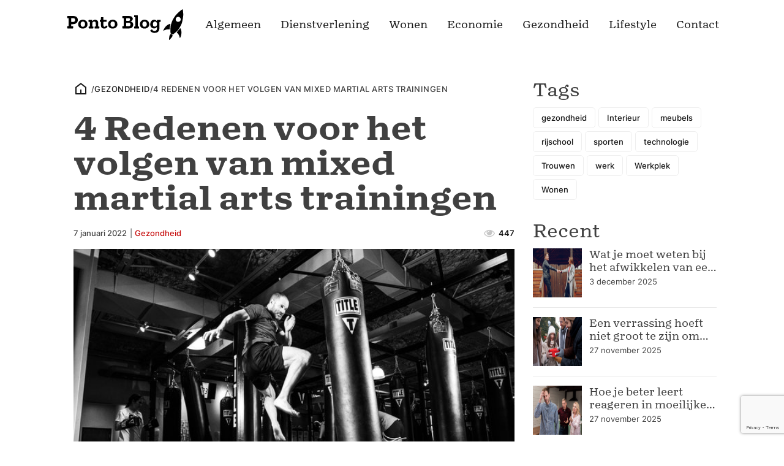

--- FILE ---
content_type: text/html; charset=UTF-8
request_url: https://pontoblog.com/4-redenen-voor-het-volgen-van-mixed-martial-arts-trainingen/
body_size: 14565
content:
<!DOCTYPE html><html lang="nl-NL" ><head><meta charset="UTF-8"><meta name="viewport" content="width=device-width, initial-scale=1.0"><link rel="preload" as="style" href="https://use.typekit.net/duc0nld.css"><meta name='robots' content='index, follow, max-image-preview:large, max-snippet:-1, max-video-preview:-1' /><title>4 Redenen voor het volgen van mixed martial arts trainingen | Ponto Blog</title><meta name="description" content="Op Pontoblog vind je dagelijks interessante artikelen over diverse onderwerpen. Laat je inspireren en verrijk je kennis." /><link rel="canonical" href="https://pontoblog.com/4-redenen-voor-het-volgen-van-mixed-martial-arts-trainingen/" /><meta property="og:locale" content="nl_NL" /><meta property="og:type" content="article" /><meta property="og:title" content="4 Redenen voor het volgen van mixed martial arts trainingen | Ponto Blog" /><meta property="og:description" content="Op Pontoblog vind je dagelijks interessante artikelen over diverse onderwerpen. Laat je inspireren en verrijk je kennis." /><meta property="og:url" content="https://pontoblog.com/4-redenen-voor-het-volgen-van-mixed-martial-arts-trainingen/" /><meta property="og:site_name" content="Ponto Blog" /><meta property="article:published_time" content="2022-01-07T15:57:28+00:00" /><meta property="og:image" content="https://pontoblog.com/wp-content/uploads/2022/01/pexels-pixabay-260447.jpg" /><meta property="og:image:width" content="640" /><meta property="og:image:height" content="426" /><meta property="og:image:type" content="image/jpeg" /><meta name="author" content="Peter Lijsters" /><meta name="twitter:card" content="summary_large_image" /><meta name="twitter:label1" content="Geschreven door" /><meta name="twitter:data1" content="Peter Lijsters" /><meta name="twitter:label2" content="Geschatte leestijd" /><meta name="twitter:data2" content="2 minuten" /> <script type="application/ld+json" class="yoast-schema-graph">{"@context":"https://schema.org","@graph":[{"@type":"Article","@id":"https://pontoblog.com/4-redenen-voor-het-volgen-van-mixed-martial-arts-trainingen/#article","isPartOf":{"@id":"https://pontoblog.com/4-redenen-voor-het-volgen-van-mixed-martial-arts-trainingen/"},"author":{"name":"Peter Lijsters","@id":"https://pontoblog.com/#/schema/person/f708439534a3271b78f9325e2d819e56"},"headline":"4 Redenen voor het volgen van mixed martial arts trainingen","datePublished":"2022-01-07T15:57:28+00:00","mainEntityOfPage":{"@id":"https://pontoblog.com/4-redenen-voor-het-volgen-van-mixed-martial-arts-trainingen/"},"wordCount":353,"image":{"@id":"https://pontoblog.com/4-redenen-voor-het-volgen-van-mixed-martial-arts-trainingen/#primaryimage"},"thumbnailUrl":"https://pontoblog.com/wp-content/uploads/2022/01/pexels-pixabay-260447.jpg","articleSection":["Gezondheid"],"inLanguage":"nl-NL"},{"@type":"WebPage","@id":"https://pontoblog.com/4-redenen-voor-het-volgen-van-mixed-martial-arts-trainingen/","url":"https://pontoblog.com/4-redenen-voor-het-volgen-van-mixed-martial-arts-trainingen/","name":"4 Redenen voor het volgen van mixed martial arts trainingen | Ponto Blog","isPartOf":{"@id":"https://pontoblog.com/#website"},"primaryImageOfPage":{"@id":"https://pontoblog.com/4-redenen-voor-het-volgen-van-mixed-martial-arts-trainingen/#primaryimage"},"image":{"@id":"https://pontoblog.com/4-redenen-voor-het-volgen-van-mixed-martial-arts-trainingen/#primaryimage"},"thumbnailUrl":"https://pontoblog.com/wp-content/uploads/2022/01/pexels-pixabay-260447.jpg","datePublished":"2022-01-07T15:57:28+00:00","author":{"@id":"https://pontoblog.com/#/schema/person/f708439534a3271b78f9325e2d819e56"},"description":"Op Pontoblog vind je dagelijks interessante artikelen over diverse onderwerpen. Laat je inspireren en verrijk je kennis.","breadcrumb":{"@id":"https://pontoblog.com/4-redenen-voor-het-volgen-van-mixed-martial-arts-trainingen/#breadcrumb"},"inLanguage":"nl-NL","potentialAction":[{"@type":"ReadAction","target":["https://pontoblog.com/4-redenen-voor-het-volgen-van-mixed-martial-arts-trainingen/"]}]},{"@type":"ImageObject","inLanguage":"nl-NL","@id":"https://pontoblog.com/4-redenen-voor-het-volgen-van-mixed-martial-arts-trainingen/#primaryimage","url":"https://pontoblog.com/wp-content/uploads/2022/01/pexels-pixabay-260447.jpg","contentUrl":"https://pontoblog.com/wp-content/uploads/2022/01/pexels-pixabay-260447.jpg","width":640,"height":426,"caption":"MMA Nijmegen"},{"@type":"BreadcrumbList","@id":"https://pontoblog.com/4-redenen-voor-het-volgen-van-mixed-martial-arts-trainingen/#breadcrumb","itemListElement":[{"@type":"ListItem","position":1,"name":"Nieuws","item":"https://pontoblog.com/nieuws/"},{"@type":"ListItem","position":2,"name":"4 Redenen voor het volgen van mixed martial arts trainingen"}]},{"@type":"WebSite","@id":"https://pontoblog.com/#website","url":"https://pontoblog.com/","name":"Ponto Blog","description":"Het laatste nieuws vind je bij ons!","potentialAction":[{"@type":"SearchAction","target":{"@type":"EntryPoint","urlTemplate":"https://pontoblog.com/?s={search_term_string}"},"query-input":{"@type":"PropertyValueSpecification","valueRequired":true,"valueName":"search_term_string"}}],"inLanguage":"nl-NL"},{"@type":"Person","@id":"https://pontoblog.com/#/schema/person/f708439534a3271b78f9325e2d819e56","name":"Peter Lijsters","image":{"@type":"ImageObject","inLanguage":"nl-NL","@id":"https://pontoblog.com/#/schema/person/image/","url":"https://secure.gravatar.com/avatar/e5967c57c7e7a8e4957436418e98e4bafa38b63b5e41e9b243460edd3a3934c7?s=96&d=mm&r=g","contentUrl":"https://secure.gravatar.com/avatar/e5967c57c7e7a8e4957436418e98e4bafa38b63b5e41e9b243460edd3a3934c7?s=96&d=mm&r=g","caption":"Peter Lijsters"},"description":"Ik ben Peter Lijsters, iemand die niet alleen heeft gezwommen op competitief niveau maar nu ook anderen inspireert als coach. Maar mijn passie reikt verder dan de waterkant. Ik ben ook een enthousiaste webbouwer en beheerder, gedreven door de combinatie van technologie en creativiteit. Deze twee facetten, sport en webontwikkeling, vormen samen mijn unieke profiel en hebben me gemaakt tot wie ik vandaag ben.","url":"https://pontoblog.com/author/peter-lijsters/"}]}</script> <link rel='dns-prefetch' href='//pontoblog.com' /><link rel="alternate" title="oEmbed (JSON)" type="application/json+oembed" href="https://pontoblog.com/wp-json/oembed/1.0/embed?url=https%3A%2F%2Fpontoblog.com%2F4-redenen-voor-het-volgen-van-mixed-martial-arts-trainingen%2F" /><link rel="alternate" title="oEmbed (XML)" type="text/xml+oembed" href="https://pontoblog.com/wp-json/oembed/1.0/embed?url=https%3A%2F%2Fpontoblog.com%2F4-redenen-voor-het-volgen-van-mixed-martial-arts-trainingen%2F&#038;format=xml" /><link data-optimized="2" rel="stylesheet" href="https://pontoblog.com/wp-content/litespeed/css/b116d81cbe3516094e1116a40ee97356.css?ver=13d2a" /> <script type="text/javascript" src="https://pontoblog.com/wp-includes/js/jquery/jquery.min.js?ver=3.7.1" id="jquery-core-js"></script> <link rel="https://api.w.org/" href="https://pontoblog.com/wp-json/" /><link rel="alternate" title="JSON" type="application/json" href="https://pontoblog.com/wp-json/wp/v2/posts/1110" /><link rel="EditURI" type="application/rsd+xml" title="RSD" href="https://pontoblog.com/xmlrpc.php?rsd" /><meta name="generator" content="WordPress 6.9" /><link rel='shortlink' href='https://pontoblog.com/?p=1110' />
 <script src="https://www.googletagmanager.com/gtag/js?id="G-NM135MWYPK" defer data-deferred="1"></script> <script src="[data-uri]" defer></script><noscript><style>.wp-grid-builder .wpgb-card.wpgb-card-hidden .wpgb-card-wrapper{opacity:1!important;visibility:visible!important;transform:none!important}.wpgb-facet {opacity:1!important;pointer-events:auto!important}.wpgb-facet *:not(.wpgb-pagination-facet){display:none}</style></noscript><link rel="llms-sitemap" href="https://pontoblog.com/llms.txt" /><link rel="icon" href="https://pontoblog.com/wp-content/uploads/2023/05/cropped-ponto-blog-favi-32x32.png" sizes="32x32" /><link rel="icon" href="https://pontoblog.com/wp-content/uploads/2023/05/cropped-ponto-blog-favi-192x192.png" sizes="192x192" /><link rel="apple-touch-icon" href="https://pontoblog.com/wp-content/uploads/2023/05/cropped-ponto-blog-favi-180x180.png" /><meta name="msapplication-TileImage" content="https://pontoblog.com/wp-content/uploads/2023/05/cropped-ponto-blog-favi-270x270.png" /></head><body class="wp-singular post-template-default single single-post postid-1110 single-format-standard wp-theme-oxygen-is-not-a-theme  wp-embed-responsive oxygen-body" ><div id="div_block-103-44" class="ct-div-block overlay" ></div><div id="div_block-106-44" class="ct-div-block" ><header id="section-76-44" class=" ct-section header-main" ><div class="ct-section-inner-wrap"><nav id="div_block-78-44" class="ct-div-block header-main-inner" ><div id="link-84-44" class="ct-div-block" ><a id="link-92-44" class="ct-link" href="/home"   ><img  id="image-90-44" alt="" src="https://pontoblog.com/wp-content/uploads/2023/05/ponto-blog-logo-01.svg" class="ct-image nav-logo" width="200" height="50"/></a></div><nav id="_nav_menu-83-44" class="oxy-nav-menu nav-main oxy-nav-menu-dropdowns oxy-nav-menu-dropdown-arrow" ><div class='oxy-menu-toggle'><div class='oxy-nav-menu-hamburger-wrap'><div class='oxy-nav-menu-hamburger'><div class='oxy-nav-menu-hamburger-line'></div><div class='oxy-nav-menu-hamburger-line'></div><div class='oxy-nav-menu-hamburger-line'></div></div></div></div><div class="menu-main-menu-container"><ul id="menu-main-menu" class="oxy-nav-menu-list"><li id="menu-item-16451" class="menu-item menu-item-type-taxonomy menu-item-object-category menu-item-16451"><a href="https://pontoblog.com/algemeen/">Algemeen</a></li><li id="menu-item-16452" class="menu-item menu-item-type-taxonomy menu-item-object-category menu-item-16452"><a href="https://pontoblog.com/dienstverlening/">Dienstverlening</a></li><li id="menu-item-16453" class="menu-item menu-item-type-taxonomy menu-item-object-category menu-item-16453"><a href="https://pontoblog.com/wonen/">Wonen</a></li><li id="menu-item-16454" class="menu-item menu-item-type-taxonomy menu-item-object-category menu-item-16454"><a href="https://pontoblog.com/economie/">Economie</a></li><li id="menu-item-16455" class="menu-item menu-item-type-taxonomy menu-item-object-category current-post-ancestor current-menu-parent current-post-parent menu-item-16455"><a href="https://pontoblog.com/gezondheid/">Gezondheid</a></li><li id="menu-item-16456" class="menu-item menu-item-type-taxonomy menu-item-object-category menu-item-16456"><a href="https://pontoblog.com/lifestyle/">Lifestyle</a></li><li id="menu-item-34" class="menu-item menu-item-type-post_type menu-item-object-page menu-item-34"><a href="https://pontoblog.com/contact/">Contact</a></li></ul></div></nav><div id="code_block-101-44" class="ct-code-block mob-hamburger" ><div class="btn-hamburger" aria-label="Mobile Menu">
<svg xmlns="http://www.w3.org/2000/svg" viewBox="0 0 24 24" width="24" height="24"><path fill="none" d="M0 0h24v24H0z"/><path d="M3 4h18v2H3V4zm0 7h18v2H3v-2zm0 7h18v2H3v-2z"/></svg></div></div></nav></div></header></div><section id="section-85-44" class=" ct-section mob-menu" ><div class="ct-section-inner-wrap"><div id="div_block-86-44" class="ct-div-block" ><div id="div_block-93-44" class="ct-div-block" ><a id="link-105-44" class="ct-link" href="/"   ><img data-lazyloaded="1" src="[data-uri]" id="image-95-44" alt="" data-src="https://pontoblog.web-wings.net/wp-content/uploads/2023/05/ponto-blog-logo-01.svg" class="ct-image"/><noscript><img  id="image-95-44" alt="" src="https://pontoblog.web-wings.net/wp-content/uploads/2023/05/ponto-blog-logo-01.svg" class="ct-image"/></noscript></a><div id="code_block-100-44" class="ct-code-block" ><div class="btn-mob-menu-close"><svg xmlns="http://www.w3.org/2000/svg" viewBox="0 0 24 24" width="24" height="24"><path fill="none" d="M0 0h24v24H0z"/><path d="M12 10.586l4.95-4.95 1.414 1.414-4.95 4.95 4.95 4.95-1.414 1.414-4.95-4.95-4.95 4.95-1.414-1.414 4.95-4.95-4.95-4.95L7.05 5.636z"/></svg></div></div></div><nav id="_nav_menu-87-44" class="oxy-nav-menu oxy-nav-menu-dropdowns oxy-nav-menu-dropdown-arrow oxy-nav-menu-vertical" ><div class='oxy-menu-toggle'><div class='oxy-nav-menu-hamburger-wrap'><div class='oxy-nav-menu-hamburger'><div class='oxy-nav-menu-hamburger-line'></div><div class='oxy-nav-menu-hamburger-line'></div><div class='oxy-nav-menu-hamburger-line'></div></div></div></div><div class="menu-main-menu-container"><ul id="menu-main-menu-1" class="oxy-nav-menu-list"><li class="menu-item menu-item-type-taxonomy menu-item-object-category menu-item-16451"><a href="https://pontoblog.com/algemeen/">Algemeen</a></li><li class="menu-item menu-item-type-taxonomy menu-item-object-category menu-item-16452"><a href="https://pontoblog.com/dienstverlening/">Dienstverlening</a></li><li class="menu-item menu-item-type-taxonomy menu-item-object-category menu-item-16453"><a href="https://pontoblog.com/wonen/">Wonen</a></li><li class="menu-item menu-item-type-taxonomy menu-item-object-category menu-item-16454"><a href="https://pontoblog.com/economie/">Economie</a></li><li class="menu-item menu-item-type-taxonomy menu-item-object-category current-post-ancestor current-menu-parent current-post-parent menu-item-16455"><a href="https://pontoblog.com/gezondheid/">Gezondheid</a></li><li class="menu-item menu-item-type-taxonomy menu-item-object-category menu-item-16456"><a href="https://pontoblog.com/lifestyle/">Lifestyle</a></li><li class="menu-item menu-item-type-post_type menu-item-object-page menu-item-34"><a href="https://pontoblog.com/contact/">Contact</a></li></ul></div></nav><div id="code_block-88-44" class="ct-code-block" ></div></div></div></section><section id="section-21-93" class=" ct-section section-blogpost-single" ><div class="ct-section-inner-wrap"><div id="code_block-148-93" class="ct-code-block social-share-widget" ><button title="Deel dit artiekel" class="social-share-toggle">
<svg focusable="false" preserveAspectRatio="xMidYMid meet" xmlns="http://www.w3.org/2000/svg" fill="currentColor" width="32" height="32" viewBox="0 0 32 32" aria-hidden="true"><path d="M23,20a5,5,0,0,0-3.89,1.89L11.8,17.32a4.46,4.46,0,0,0,0-2.64l7.31-4.57A5,5,0,1,0,18,7a4.79,4.79,0,0,0,.2,1.32l-7.31,4.57a5,5,0,1,0,0,6.22l7.31,4.57A4.79,4.79,0,0,0,18,25a5,5,0,1,0,5-5ZM23,4a3,3,0,1,1-3,3A3,3,0,0,1,23,4ZM7,19a3,3,0,1,1,3-3A3,3,0,0,1,7,19Zm16,9a3,3,0,1,1,3-3A3,3,0,0,1,23,28Z"></path><title>Share</title></svg>
</button><div class="social-share-buttons">
<button class="btn-social-share share-facebook"><a href="https://www.facebook.com/sharer/sharer.php?u=&t=" title="Deel op Facebook" target="_blank" onclick="window.open('https://www.facebook.com/sharer/sharer.php?u=' + encodeURIComponent(document.URL) + '&t=' + encodeURIComponent(document.URL)); return false;"> <svg xmlns="http://www.w3.org/2000/svg" viewBox="0 0 24 24" width="24" height="24"><path fill="none" d="M0 0h24v24H0z"/><path d="M14 13.5h2.5l1-4H14v-2c0-1.03 0-2 2-2h1.5V2.14c-.326-.043-1.557-.14-2.857-.14C11.928 2 10 3.657 10 6.7v2.8H7v4h3V22h4v-8.5z"/></svg></a></button>
<button class="btn-social-share share-pinterest"><a href="http://pinterest.com/pin/create/button/?url=&description=" target="_blank" title="Pin it" onclick="window.open('http://pinterest.com/pin/create/button/?url=' + encodeURIComponent(document.URL) + '&description=' + encodeURIComponent(document.title)); return false;"><svg xmlns="http://www.w3.org/2000/svg" viewBox="0 0 24 24" width="24" height="24"><path fill="none" d="M0 0h24v24H0z"/><path d="M13.37 2.094A10.003 10.003 0 0 0 8.002 21.17a7.757 7.757 0 0 1 .163-2.293c.185-.839 1.296-5.463 1.296-5.463a3.739 3.739 0 0 1-.324-1.577c0-1.485.857-2.593 1.923-2.593a1.334 1.334 0 0 1 1.342 1.508c0 .9-.578 2.262-.88 3.54a1.544 1.544 0 0 0 1.575 1.923c1.898 0 3.17-2.431 3.17-5.301 0-2.2-1.457-3.848-4.143-3.848a4.746 4.746 0 0 0-4.93 4.794 2.96 2.96 0 0 0 .648 1.97.48.48 0 0 1 .162.554c-.046.184-.162.623-.208.784a.354.354 0 0 1-.51.254c-1.384-.554-2.036-2.077-2.036-3.816 0-2.847 2.384-6.255 7.154-6.255 3.796 0 6.32 2.777 6.32 5.747 0 3.909-2.177 6.848-5.394 6.848a2.861 2.861 0 0 1-2.454-1.246s-.578 2.316-.692 2.754a8.026 8.026 0 0 1-1.019 2.131c.923.28 1.882.42 2.846.416a9.988 9.988 0 0 0 9.996-10.003 10.002 10.002 0 0 0-8.635-9.903z"/></svg></a></button>
<button class="btn-social-share share-linkedin"><a href="http://www.linkedin.com/shareArticle?mini=true&url=&title=&summary=&source=" target="_blank" title="Deel op LinkedIn" onclick="window.open('http://www.linkedin.com/shareArticle?mini=true&url=' + encodeURIComponent(document.URL) + '&title=' + encodeURIComponent(document.title)); return false;"><svg xmlns="http://www.w3.org/2000/svg" viewBox="0 0 24 24" width="24" height="24"><path fill="none" d="M0 0h24v24H0z"/><path d="M18.335 18.339H15.67v-4.177c0-.996-.02-2.278-1.39-2.278-1.389 0-1.601 1.084-1.601 2.205v4.25h-2.666V9.75h2.56v1.17h.035c.358-.674 1.228-1.387 2.528-1.387 2.7 0 3.2 1.778 3.2 4.091v4.715zM7.003 8.575a1.546 1.546 0 0 1-1.548-1.549 1.548 1.548 0 1 1 1.547 1.549zm1.336 9.764H5.666V9.75H8.34v8.589zM19.67 3H4.329C3.593 3 3 3.58 3 4.297v15.406C3 20.42 3.594 21 4.328 21h15.338C20.4 21 21 20.42 21 19.703V4.297C21 3.58 20.4 3 19.666 3h.003z"/></svg></a></button>
<button class="btn-social-share share-email"><a href="mailto:?subject=&body=:%20" target="_blank" title="Email" onclick="window.open('mailto:?subject=' + encodeURIComponent(document.title) + '&body=' + encodeURIComponent(document.URL)); return false;"><svg xmlns="http://www.w3.org/2000/svg" viewBox="0 0 24 24" width="24" height="24"><path fill="none" d="M0 0h24v24H0z"/><path d="M3 3h18a1 1 0 0 1 1 1v16a1 1 0 0 1-1 1H3a1 1 0 0 1-1-1V4a1 1 0 0 1 1-1zm9.06 8.683L5.648 6.238 4.353 7.762l7.72 6.555 7.581-6.56-1.308-1.513-6.285 5.439z"/></svg></a></button></div></div><main id="div_block-25-93" class="ct-div-block section-blogpost-single-main" ><div id="div_block-84-93" class="ct-div-block" ><a id="link-407-93" class="ct-link" href="/home"   ><div id="fancy_icon-81-93" class="ct-fancy-icon" ><svg id="svg-fancy_icon-81-93"><use xlink:href="#WebWingsIconsicon-home-5-line"></use></svg></div></a><div id="div_block-754-93" class="ct-div-block breadcrumbs" ><div id="text_block-764-93" class="ct-text-block" >/</div><div id="text_block-755-93" class="ct-text-block" ><span id="span-756-93" class="ct-span" ><a href="https://pontoblog.com/gezondheid/" rel="tag">Gezondheid</a></span></div><div id="text_block-766-93" class="ct-text-block" >/</div><div id="text_block-768-93" class="ct-text-block" ><span id="span-769-93" class="ct-span" >4 Redenen voor het volgen van mixed martial arts trainingen</span></div></div></div><div id="div_block-118-93" class="ct-div-block blogpost-single-heading" ><h1 id="headline-10-93" class="ct-headline blogpost-single-title"><span id="span-12-93" class="ct-span" >4 Redenen voor het volgen van mixed martial arts trainingen</span></h1><div id="div_block-104-93" class="ct-div-block blogpost-meta" ><div id="text_block-97-93" class="ct-text-block" ><span id="span-98-93" class="ct-span" >7 januari 2022</span></div><div id="text_block-106-93" class="ct-text-block" >|<span id="span-110-93" class="ct-span" ></span></div><div id="text_block-112-93" class="ct-text-block" ><span id="span-107-93" class="ct-span category-wrapper" ><a href="https://pontoblog.com/gezondheid/" rel="tag">Gezondheid</a></span></div><div id="div_block-292-93" class="ct-div-block" ><div id="fancy_icon-293-93" class="ct-fancy-icon" ><svg id="svg-fancy_icon-293-93"><use xlink:href="#FontAwesomeicon-eye"></use></svg></div><div id="text_block-289-93" class="ct-text-block" ><span id="span-290-93" class="ct-span" >447</span></div></div></div></div><div id="div_block-94-93" class="ct-div-block blogpost-single-thumbnail" ><img data-lazyloaded="1" src="[data-uri]" width="640" height="426" id="image-64-93" alt="MMA Nijmegen" data-src="https://pontoblog.com/wp-content/uploads/2022/01/pexels-pixabay-260447.jpg" class="ct-image blogpost-single-thumbnail-img"/><noscript><img width="640" height="426" id="image-64-93" alt="MMA Nijmegen" src="https://pontoblog.com/wp-content/uploads/2022/01/pexels-pixabay-260447.jpg" class="ct-image blogpost-single-thumbnail-img"/></noscript></div><nav id="div_block-353-93" class="ct-div-block" ><div id="code_block-356-93" class="ct-code-block" ><div class="social-share-buttons-innercontent">
<a class="btn-social-share share-facebook" href="https://www.facebook.com/sharer/sharer.php?u=&t=" title="Deel op Facebook" target="_blank" onclick="window.open('https://www.facebook.com/sharer/sharer.php?u=' + encodeURIComponent(document.URL) + '&t=' + encodeURIComponent(document.URL)); return false;"> <svg xmlns="http://www.w3.org/2000/svg" viewBox="0 0 24 24" width="24" height="24"><path fill="none" d="M0 0h24v24H0z"/><path d="M14 13.5h2.5l1-4H14v-2c0-1.03 0-2 2-2h1.5V2.14c-.326-.043-1.557-.14-2.857-.14C11.928 2 10 3.657 10 6.7v2.8H7v4h3V22h4v-8.5z"/></svg></a>
<a class="btn-social-share share-pinterest" href="http://pinterest.com/pin/create/button/?url=&description=" target="_blank" title="Pin it" onclick="window.open('http://pinterest.com/pin/create/button/?url=' + encodeURIComponent(document.URL) + '&description=' + encodeURIComponent(document.title)); return false;"><svg xmlns="http://www.w3.org/2000/svg" viewBox="0 0 24 24" width="24" height="24"><path fill="none" d="M0 0h24v24H0z"/><path d="M13.37 2.094A10.003 10.003 0 0 0 8.002 21.17a7.757 7.757 0 0 1 .163-2.293c.185-.839 1.296-5.463 1.296-5.463a3.739 3.739 0 0 1-.324-1.577c0-1.485.857-2.593 1.923-2.593a1.334 1.334 0 0 1 1.342 1.508c0 .9-.578 2.262-.88 3.54a1.544 1.544 0 0 0 1.575 1.923c1.898 0 3.17-2.431 3.17-5.301 0-2.2-1.457-3.848-4.143-3.848a4.746 4.746 0 0 0-4.93 4.794 2.96 2.96 0 0 0 .648 1.97.48.48 0 0 1 .162.554c-.046.184-.162.623-.208.784a.354.354 0 0 1-.51.254c-1.384-.554-2.036-2.077-2.036-3.816 0-2.847 2.384-6.255 7.154-6.255 3.796 0 6.32 2.777 6.32 5.747 0 3.909-2.177 6.848-5.394 6.848a2.861 2.861 0 0 1-2.454-1.246s-.578 2.316-.692 2.754a8.026 8.026 0 0 1-1.019 2.131c.923.28 1.882.42 2.846.416a9.988 9.988 0 0 0 9.996-10.003 10.002 10.002 0 0 0-8.635-9.903z"/></svg></a>
<a class="btn-social-share share-linkedin" href="http://www.linkedin.com/shareArticle?mini=true&url=&title=&summary=&source=" target="_blank" title="Deel op LinkedIn" onclick="window.open('http://www.linkedin.com/shareArticle?mini=true&url=' + encodeURIComponent(document.URL) + '&title=' + encodeURIComponent(document.title)); return false;"><svg xmlns="http://www.w3.org/2000/svg" viewBox="0 0 24 24" width="24" height="24"><path fill="none" d="M0 0h24v24H0z"/><path d="M18.335 18.339H15.67v-4.177c0-.996-.02-2.278-1.39-2.278-1.389 0-1.601 1.084-1.601 2.205v4.25h-2.666V9.75h2.56v1.17h.035c.358-.674 1.228-1.387 2.528-1.387 2.7 0 3.2 1.778 3.2 4.091v4.715zM7.003 8.575a1.546 1.546 0 0 1-1.548-1.549 1.548 1.548 0 1 1 1.547 1.549zm1.336 9.764H5.666V9.75H8.34v8.589zM19.67 3H4.329C3.593 3 3 3.58 3 4.297v15.406C3 20.42 3.594 21 4.328 21h15.338C20.4 21 21 20.42 21 19.703V4.297C21 3.58 20.4 3 19.666 3h.003z"/></svg></a>
<a class="btn-social-share share-email" href="mailto:?subject=&body=:%20" target="_blank" title="Email" onclick="window.open('mailto:?subject=' + encodeURIComponent(document.title) + '&body=' + encodeURIComponent(document.URL)); return false;"><svg xmlns="http://www.w3.org/2000/svg" viewBox="0 0 24 24" width="24" height="24"><path fill="none" d="M0 0h24v24H0z"/><path d="M3 3h18a1 1 0 0 1 1 1v16a1 1 0 0 1-1 1H3a1 1 0 0 1-1-1V4a1 1 0 0 1 1-1zm9.06 8.683L5.648 6.238 4.353 7.762l7.72 6.555 7.581-6.56-1.308-1.513-6.285 5.439z"/></svg></a></div></div></nav><div id='inner_content-5-93' class='ct-inner-content'><p>Mixed martial arts is een vechtsport waarbij meerdere vechtkunsten worden gecombineerd. Er wordt zowel staand als op de grond gevochten en sporten zoals karate, kickboksen en judo komen erin terug.</p><h2>Sporten is gezond</h2><p>Sporten zorgt voor een betere conditie en sterkere longen. Het draagt bij aan een actieve en gezonde levensstijl. Daarnaast verlaagt het je fysieke en emotionele spanningen waardoor je minder stress ervaart. Het helpt je hoofd leeg te maken en verbetert je concentratievermogen. Bij mixed martial arts wordt je hele lichaam gebruikt, je kunt dus spreken van een full body workout.</p><h2>Het verbetert sociale vaardigheden</h2><p>Tijdens MMA Nijmegen trainingen wordt er veel samengewerkt. Door samen te trainen worden er al snel vriendschappen gesloten. Voor het beoefenen van mixed martial arts is er een stukje discipline en focus nodig. Door het samen trainen ontstaat er een band en dit verbetert de motivatie om naar de les te gaan. Respect en martial arts gaan hand in hand. Dit komt de sociale vaardigheden zeker ten goede.</p><h2>Zelfverdediging</h2><p>Een gebrek aan zelfvertrouwen kan vervelende situaties opleveren. Helaas krijgen mensen in de hedendaagse maatschappij vaak te maken met ongewenste situaties. Bij MMA word je fysiek en metaal weerbaar gemaakt en leer je jezelf, wanneer dit nodig is, te verdedigen met de aangeleerde vaardigheden. Weten dat je beschikt over deze vaardigheden kan al een enorme boost geven aan je zelfvertrouwen.</p><div style="clear:both; margin-top:0em; margin-bottom:0.5em;"><a href="https://pontoblog.com/wat-is-wim-hof-methode/" target="_self" rel="dofollow" class="u5ed8ec167adbb40aa048a60ff441243d"><div class="centered-text-area"><div class="centered-text" style="float: left;"><div class="u5ed8ec167adbb40aa048a60ff441243d-content"><span class="ctaText">Gerelateerd nieuws</span>&nbsp; <span class="postTitle">Wat is de Wim Hof-methode?</span></div></div></div><div class="ctaButton"></div></a></div><h2>Behalen van doelen</h2><p>Mixed martial arts is een uitdagende sport. Niet altijd alles zal makkelijk zijn en je moet leren omgaan met teleurstellingen. Bij de meeste vechtsporten wordt er een prestatie systeem gehanteerd. Doelgericht te werkt gaan geeft motivatie en focus. Het behalen van deze doelen kan waardevolle lessen opleveren, zowel binnen MMA als op andere gebieden in het leven.</p><h2>MMA Nijmegen</h2><p>Mixed martial arts wordt ook in Nederland steeds populairder. Inmiddels kun je trainingen volgen door het hele land, zoals bij <a href="https://energia-martialarts.com/mma-nijmegen/">MMA Nijmegen</a>. Als je altijd al een vechtsport hebt willen proberen is dit zeker iets voor jou.</p><p><img data-lazyloaded="1" src="[data-uri]" fetchpriority="high" decoding="async" class="alignnone wp-image-1112 size-full" data-src="https://pontoblog.web-wings.net/wp-content/uploads/2022/01/pexels-snapwire-62376.jpg" alt="MMA Nijmegen" width="640" height="426" data-srcset="https://pontoblog.com/wp-content/uploads/2022/01/pexels-snapwire-62376.jpg 640w, https://pontoblog.com/wp-content/uploads/2022/01/pexels-snapwire-62376-300x200.jpg 300w" data-sizes="(max-width: 640px) 100vw, 640px" /><noscript><img fetchpriority="high" decoding="async" class="alignnone wp-image-1112 size-full" src="https://pontoblog.web-wings.net/wp-content/uploads/2022/01/pexels-snapwire-62376.jpg" alt="MMA Nijmegen" width="640" height="426" srcset="https://pontoblog.com/wp-content/uploads/2022/01/pexels-snapwire-62376.jpg 640w, https://pontoblog.com/wp-content/uploads/2022/01/pexels-snapwire-62376-300x200.jpg 300w" sizes="(max-width: 640px) 100vw, 640px" /></noscript></p><p>Mocht je nou meer energie nodig hebben soms om te gaan sporten kun je gebruik maken van <a href="https://pontoblog.com/tips-voor-een-energieboost/">deze tips</a>!</p></div></main><div id="div_block-820-93" class="ct-div-block blogpost-single-aside" ><div id="div_block-821-93" class="ct-div-block " ><h3 id="headline-822-93" class="ct-headline">Tags</h3><div id="code_block-885-93" class="ct-code-block sidebar-tagcloud" ><a href="https://pontoblog.com/tag/gezondheid/" class="tag-cloud-link tag-link-79 tag-link-position-1" style="font-size: 13pt;">gezondheid</a>
<a href="https://pontoblog.com/tag/interieur/" class="tag-cloud-link tag-link-83 tag-link-position-2" style="font-size: 13pt;">Interieur</a>
<a href="https://pontoblog.com/tag/meubels/" class="tag-cloud-link tag-link-92 tag-link-position-3" style="font-size: 13pt;">meubels</a>
<a href="https://pontoblog.com/tag/rijschool/" class="tag-cloud-link tag-link-98 tag-link-position-4" style="font-size: 13pt;">rijschool</a>
<a href="https://pontoblog.com/tag/sporten/" class="tag-cloud-link tag-link-103 tag-link-position-5" style="font-size: 13pt;">sporten</a>
<a href="https://pontoblog.com/tag/technologie/" class="tag-cloud-link tag-link-125 tag-link-position-6" style="font-size: 13pt;">technologie</a>
<a href="https://pontoblog.com/tag/trouwen/" class="tag-cloud-link tag-link-105 tag-link-position-7" style="font-size: 13pt;">Trouwen</a>
<a href="https://pontoblog.com/tag/werk/" class="tag-cloud-link tag-link-109 tag-link-position-8" style="font-size: 13pt;">werk</a>
<a href="https://pontoblog.com/tag/werkplek/" class="tag-cloud-link tag-link-110 tag-link-position-9" style="font-size: 13pt;">Werkplek</a>
<a href="https://pontoblog.com/tag/wonen/" class="tag-cloud-link tag-link-111 tag-link-position-10" style="font-size: 13pt;">Wonen</a></div></div><div id="div_block-27-93" class="ct-div-block " ><h3 id="headline-61-93" class="ct-headline">Recent</h3><div id="_dynamic_list-33-93" class="oxy-dynamic-list"><div id="div_block-34-93-1" class="ct-div-block blogpost-single-recent-post" data-id="div_block-34-93"><div id="div_block-174-93-1" class="ct-div-block cta-recent-post-img thumbnail-small" data-id="div_block-174-93"><img data-lazyloaded="1" src="[data-uri]" width="1000" height="667" id="image-42-93-1" alt="" data-src="https://pontoblog.com/wp-content/uploads/2025/12/nalatenschap.jpg" class="ct-image" data-id="image-42-93"><noscript><img width="1000" height="667" id="image-42-93-1" alt="" src="https://pontoblog.com/wp-content/uploads/2025/12/nalatenschap.jpg" class="ct-image" data-id="image-42-93"></noscript></div><div id="div_block-175-93-1" class="ct-div-block blogpost-single-recent-post-inner" data-id="div_block-175-93"><h3 id="headline-49-93-1" class="ct-headline cta-recent-post-title" data-id="headline-49-93"><span id="span-55-93-1" class="ct-span" data-id="span-55-93">Wat je moet weten bij het afwikkelen van een nalatenschap</span></h3><div id="div_block-212-93-1" class="ct-div-block blogpost-meta" data-id="div_block-212-93"><div id="text_block-601-93-1" class="ct-text-block" data-id="text_block-601-93"><span id="span-610-93-1" class="ct-span" data-id="span-610-93">3 december 2025</span></div></div></div><a id="link-87-93-1" class="ct-link cta-recent-post-link" href="https://pontoblog.com/afwikkelen-van-nalatenschap/" target="_self" data-id="link-87-93"></a></div><div id="div_block-34-93-2" class="ct-div-block blogpost-single-recent-post" data-id="div_block-34-93"><div id="div_block-174-93-2" class="ct-div-block cta-recent-post-img thumbnail-small" data-id="div_block-174-93"><img data-lazyloaded="1" src="[data-uri]" width="1000" height="667" id="image-42-93-2" alt="" data-src="https://pontoblog.com/wp-content/uploads/2025/10/klein-cadeau.jpg" class="ct-image" data-id="image-42-93"><noscript><img width="1000" height="667" id="image-42-93-2" alt="" src="https://pontoblog.com/wp-content/uploads/2025/10/klein-cadeau.jpg" class="ct-image" data-id="image-42-93"></noscript></div><div id="div_block-175-93-2" class="ct-div-block blogpost-single-recent-post-inner" data-id="div_block-175-93"><h3 id="headline-49-93-2" class="ct-headline cta-recent-post-title" data-id="headline-49-93"><span id="span-55-93-2" class="ct-span" data-id="span-55-93">Een verrassing hoeft niet groot te zijn om impact te maken</span></h3><div id="div_block-212-93-2" class="ct-div-block blogpost-meta" data-id="div_block-212-93"><div id="text_block-601-93-2" class="ct-text-block" data-id="text_block-601-93"><span id="span-610-93-2" class="ct-span" data-id="span-610-93">27 november 2025</span></div></div></div><a id="link-87-93-2" class="ct-link cta-recent-post-link" href="https://pontoblog.com/klein-cadeau-maakt-impact/" target="_self" data-id="link-87-93"></a></div><div id="div_block-34-93-3" class="ct-div-block blogpost-single-recent-post" data-id="div_block-34-93"><div id="div_block-174-93-3" class="ct-div-block cta-recent-post-img thumbnail-small" data-id="div_block-174-93"><img data-lazyloaded="1" src="[data-uri]" width="1000" height="667" id="image-42-93-3" alt="" data-src="https://pontoblog.com/wp-content/uploads/2025/11/Boos-zijn-.jpg" class="ct-image" data-id="image-42-93"><noscript><img width="1000" height="667" id="image-42-93-3" alt="" src="https://pontoblog.com/wp-content/uploads/2025/11/Boos-zijn-.jpg" class="ct-image" data-id="image-42-93"></noscript></div><div id="div_block-175-93-3" class="ct-div-block blogpost-single-recent-post-inner" data-id="div_block-175-93"><h3 id="headline-49-93-3" class="ct-headline cta-recent-post-title" data-id="headline-49-93"><span id="span-55-93-3" class="ct-span" data-id="span-55-93">Hoe je beter leert reageren in moeilijke situaties</span></h3><div id="div_block-212-93-3" class="ct-div-block blogpost-meta" data-id="div_block-212-93"><div id="text_block-601-93-3" class="ct-text-block" data-id="text_block-601-93"><span id="span-610-93-3" class="ct-span" data-id="span-610-93">27 november 2025</span></div></div></div><a id="link-87-93-3" class="ct-link cta-recent-post-link" href="https://pontoblog.com/reageren-moeilijke-situaties/" target="_self" data-id="link-87-93"></a></div><div id="div_block-34-93-4" class="ct-div-block blogpost-single-recent-post" data-id="div_block-34-93"><div id="div_block-174-93-4" class="ct-div-block cta-recent-post-img thumbnail-small" data-id="div_block-174-93"><img data-lazyloaded="1" src="[data-uri]" width="1000" height="667" id="image-42-93-4" alt="" data-src="https://pontoblog.com/wp-content/uploads/2025/11/46506-1.jpg" class="ct-image" data-id="image-42-93"><noscript><img width="1000" height="667" id="image-42-93-4" alt="" src="https://pontoblog.com/wp-content/uploads/2025/11/46506-1.jpg" class="ct-image" data-id="image-42-93"></noscript></div><div id="div_block-175-93-4" class="ct-div-block blogpost-single-recent-post-inner" data-id="div_block-175-93"><h3 id="headline-49-93-4" class="ct-headline cta-recent-post-title" data-id="headline-49-93"><span id="span-55-93-4" class="ct-span" data-id="span-55-93">Waarom een flexibel transportbedrijf goud waard is voor uw logistiek</span></h3><div id="div_block-212-93-4" class="ct-div-block blogpost-meta" data-id="div_block-212-93"><div id="text_block-601-93-4" class="ct-text-block" data-id="text_block-601-93"><span id="span-610-93-4" class="ct-span" data-id="span-610-93">26 november 2025</span></div></div></div><a id="link-87-93-4" class="ct-link cta-recent-post-link" href="https://pontoblog.com/flexibel-transportbedrijf-is-goud-waard/" target="_self" data-id="link-87-93"></a></div><div id="div_block-34-93-5" class="ct-div-block blogpost-single-recent-post" data-id="div_block-34-93"><div id="div_block-174-93-5" class="ct-div-block cta-recent-post-img thumbnail-small" data-id="div_block-174-93"><img data-lazyloaded="1" src="[data-uri]" width="1000" height="562" id="image-42-93-5" alt="" data-src="https://pontoblog.com/wp-content/uploads/2025/09/16249.jpg" class="ct-image" data-id="image-42-93"><noscript><img width="1000" height="562" id="image-42-93-5" alt="" src="https://pontoblog.com/wp-content/uploads/2025/09/16249.jpg" class="ct-image" data-id="image-42-93"></noscript></div><div id="div_block-175-93-5" class="ct-div-block blogpost-single-recent-post-inner" data-id="div_block-175-93"><h3 id="headline-49-93-5" class="ct-headline cta-recent-post-title" data-id="headline-49-93"><span id="span-55-93-5" class="ct-span" data-id="span-55-93">Slim shoppen in Maastricht</span></h3><div id="div_block-212-93-5" class="ct-div-block blogpost-meta" data-id="div_block-212-93"><div id="text_block-601-93-5" class="ct-text-block" data-id="text_block-601-93"><span id="span-610-93-5" class="ct-span" data-id="span-610-93">24 november 2025</span></div></div></div><a id="link-87-93-5" class="ct-link cta-recent-post-link" href="https://pontoblog.com/shoppen-in-maastricht/" target="_self" data-id="link-87-93"></a></div></div></div><div id="div_block-886-93" class="ct-div-block " ><h3 id="headline-887-93" class="ct-headline">Categoriën</h3><div id="code_block-888-93" class="ct-code-block sidebar-categories" >
<a class="cat-link" href="/dienstverlening">
<span class="cat-name">Dienstverlening</span>
<span class="cat-count">71</span>
</a>
<a class="cat-link" href="/economie">
<span class="cat-name">Economie</span>
<span class="cat-count">55</span>
</a>
<a class="cat-link" href="/gezondheid">
<span class="cat-name">Gezondheid</span>
<span class="cat-count">46</span>
</a>
<a class="cat-link" href="/lifestyle">
<span class="cat-name">Lifestyle</span>
<span class="cat-count">40</span>
</a>
<a class="cat-link" href="/wonen">
<span class="cat-name">Wonen</span>
<span class="cat-count">72</span>
</a></div></div></div></div></section><section id="section-408-93" class=" ct-section" ><div class="ct-section-inner-wrap"><h2 id="headline-410-93" class="ct-headline">Meer in deze categorie</h2><div id="div_block-412-93" class="ct-div-block" ><div id="_dynamic_list-413-93" class="oxy-dynamic-list"><div id="div_block-474-93-1" class="ct-div-block cta-recent-post" data-id="div_block-474-93"><div id="div_block-414-93-1" class="ct-div-block " data-id="div_block-414-93"><div id="div_block-522-93-1" class="ct-div-block cta-recent-post-img" data-id="div_block-522-93"><img data-lazyloaded="1" src="[data-uri]" width="300" height="169" id="image-428-93-1" alt="" data-src="https://pontoblog.com/wp-content/uploads/2024/07/moeder-apps-300x169.jpg" class="ct-image" data-id="image-428-93"><noscript><img width="300" height="169" id="image-428-93-1" alt="" src="https://pontoblog.com/wp-content/uploads/2024/07/moeder-apps-300x169.jpg" class="ct-image" data-id="image-428-93"></noscript></div><div id="div_block-523-93-1" class="ct-div-block cta-recent-post-inner" data-id="div_block-523-93"><h3 id="headline-431-93-1" class="ct-headline" data-id="headline-431-93"><span id="span-433-93-1" class="ct-span" data-id="span-433-93">Handige apps die je leven als moeder makkelijker maken</span></h3><div id="div_block-447-93-1" class="ct-div-block blogpost-meta" data-id="div_block-447-93"><div id="text_block-437-93-1" class="ct-text-block post-date" data-id="text_block-437-93"><span id="span-442-93-1" class="ct-span" data-id="span-442-93">17 juli 2024</span></div><div id="text_block-468-93-1" class="ct-text-block meta-seperator" data-id="text_block-468-93">|</div><div id="code_block-948-93-1" class="ct-code-block post-categories" data-id="code_block-948-93">Gezondheid</div></div></div><a id="link-703-93-1" class="ct-link" href="https://pontoblog.com/apps-die-je-leven-als-moeder-vergemakkelijken/" target="_self" data-id="link-703-93"></a></div></div><div id="div_block-474-93-2" class="ct-div-block cta-recent-post" data-id="div_block-474-93"><div id="div_block-414-93-2" class="ct-div-block " data-id="div_block-414-93"><div id="div_block-522-93-2" class="ct-div-block cta-recent-post-img" data-id="div_block-522-93"><img data-lazyloaded="1" src="[data-uri]" width="300" height="200" id="image-428-93-2" alt="" data-src="https://pontoblog.com/wp-content/uploads/2024/02/pexels-pramod-tiwari-14841762-300x200.jpg" class="ct-image" data-id="image-428-93"><noscript><img width="300" height="200" id="image-428-93-2" alt="" src="https://pontoblog.com/wp-content/uploads/2024/02/pexels-pramod-tiwari-14841762-300x200.jpg" class="ct-image" data-id="image-428-93"></noscript></div><div id="div_block-523-93-2" class="ct-div-block cta-recent-post-inner" data-id="div_block-523-93"><h3 id="headline-431-93-2" class="ct-headline" data-id="headline-431-93"><span id="span-433-93-2" class="ct-span" data-id="span-433-93">Last van de rug bij computerwerk?</span></h3><div id="div_block-447-93-2" class="ct-div-block blogpost-meta" data-id="div_block-447-93"><div id="text_block-437-93-2" class="ct-text-block post-date" data-id="text_block-437-93"><span id="span-442-93-2" class="ct-span" data-id="span-442-93">21 februari 2024</span></div><div id="text_block-468-93-2" class="ct-text-block meta-seperator" data-id="text_block-468-93">|</div><div id="code_block-948-93-2" class="ct-code-block post-categories" data-id="code_block-948-93">Gezondheid</div></div></div><a id="link-703-93-2" class="ct-link" href="https://pontoblog.com/last-van-de-rug-bij-computerwerk/" target="_self" data-id="link-703-93"></a></div></div><div id="div_block-474-93-3" class="ct-div-block cta-recent-post" data-id="div_block-474-93"><div id="div_block-414-93-3" class="ct-div-block " data-id="div_block-414-93"><div id="div_block-522-93-3" class="ct-div-block cta-recent-post-img" data-id="div_block-522-93"><img data-lazyloaded="1" src="[data-uri]" width="300" height="200" id="image-428-93-3" alt="" data-src="https://pontoblog.com/wp-content/uploads/2024/01/pexels-andrea-piacquadio-712413-300x200.jpg" class="ct-image" data-id="image-428-93"><noscript><img width="300" height="200" id="image-428-93-3" alt="" src="https://pontoblog.com/wp-content/uploads/2024/01/pexels-andrea-piacquadio-712413-300x200.jpg" class="ct-image" data-id="image-428-93"></noscript></div><div id="div_block-523-93-3" class="ct-div-block cta-recent-post-inner" data-id="div_block-523-93"><h3 id="headline-431-93-3" class="ct-headline" data-id="headline-431-93"><span id="span-433-93-3" class="ct-span" data-id="span-433-93">Het vinden van ontspanning tijdens een drukke werkweek</span></h3><div id="div_block-447-93-3" class="ct-div-block blogpost-meta" data-id="div_block-447-93"><div id="text_block-437-93-3" class="ct-text-block post-date" data-id="text_block-437-93"><span id="span-442-93-3" class="ct-span" data-id="span-442-93">29 januari 2024</span></div><div id="text_block-468-93-3" class="ct-text-block meta-seperator" data-id="text_block-468-93">|</div><div id="code_block-948-93-3" class="ct-code-block post-categories" data-id="code_block-948-93">Gezondheid, Lifestyle</div></div></div><a id="link-703-93-3" class="ct-link" href="https://pontoblog.com/ontspanning-drukke-werkweek/" target="_self" data-id="link-703-93"></a></div></div><div id="div_block-474-93-4" class="ct-div-block cta-recent-post" data-id="div_block-474-93"><div id="div_block-414-93-4" class="ct-div-block " data-id="div_block-414-93"><div id="div_block-522-93-4" class="ct-div-block cta-recent-post-img" data-id="div_block-522-93"><img data-lazyloaded="1" src="[data-uri]" width="300" height="157" id="image-428-93-4" alt="" data-src="https://pontoblog.com/wp-content/uploads/2023/03/athlete-gf7cef5543_640-300x157.jpg" class="ct-image" data-id="image-428-93"><noscript><img width="300" height="157" id="image-428-93-4" alt="" src="https://pontoblog.com/wp-content/uploads/2023/03/athlete-gf7cef5543_640-300x157.jpg" class="ct-image" data-id="image-428-93"></noscript></div><div id="div_block-523-93-4" class="ct-div-block cta-recent-post-inner" data-id="div_block-523-93"><h3 id="headline-431-93-4" class="ct-headline" data-id="headline-431-93"><span id="span-433-93-4" class="ct-span" data-id="span-433-93">Het belang van uithoudingsvermogen</span></h3><div id="div_block-447-93-4" class="ct-div-block blogpost-meta" data-id="div_block-447-93"><div id="text_block-437-93-4" class="ct-text-block post-date" data-id="text_block-437-93"><span id="span-442-93-4" class="ct-span" data-id="span-442-93">15 maart 2023</span></div><div id="text_block-468-93-4" class="ct-text-block meta-seperator" data-id="text_block-468-93">|</div><div id="code_block-948-93-4" class="ct-code-block post-categories" data-id="code_block-948-93">Gezondheid</div></div></div><a id="link-703-93-4" class="ct-link" href="https://pontoblog.com/belang-van-uithoudingsvermogen/" target="_self" data-id="link-703-93"></a></div></div></div></div></div></section><footer id="section-1-89" class=" ct-section" ><div class="ct-section-inner-wrap"><div id="div_block-53-89" class="ct-div-block" ><img data-lazyloaded="1" src="[data-uri]" id="image-3-89" alt="" data-src="https://pontoblog.com/wp-content/uploads/2023/05/ponto-blog-wit-03.svg" class="ct-image"/><noscript><img  id="image-3-89" alt="" src="https://pontoblog.com/wp-content/uploads/2023/05/ponto-blog-wit-03.svg" class="ct-image"/></noscript><div id="text_block-51-89" class="ct-text-block" >Op Ponto Blog vind je de laatste nieuwe en meest interessante berichten. Lees ze voor je plezier of om juist geïnformeerd te worden. Bij Ponto Blog is er voor ieder wat wils.</div><a id="link_text-257-89" class="ct-link-text" href="/over-ons/"   >Over ons</a><a id="link_text-232-89" class="ct-link-text" href="/partners/"   >Partners</a><a id="link_text-206-89" class="ct-link-text" href="/algemene-voorwaarden/"   >Algemene voorwaarden</a><a id="text_block-202-89" class="ct-link-text" href="/privacy-verklaring/"   >Privacyverklaring</a><a id="link_text-207-89" class="ct-link-text" href="/sitemap/"   >Sitemap</a></div><div id="div_block-52-89" class="ct-div-block" ><h3 id="headline-68-89" class="ct-headline">Onderwerpen</h3><nav id="_nav_menu-4-89" class="oxy-nav-menu oxy-nav-menu-dropdowns oxy-nav-menu-dropdown-arrow oxy-nav-menu-vertical" ><div class='oxy-menu-toggle'><div class='oxy-nav-menu-hamburger-wrap'><div class='oxy-nav-menu-hamburger'><div class='oxy-nav-menu-hamburger-line'></div><div class='oxy-nav-menu-hamburger-line'></div><div class='oxy-nav-menu-hamburger-line'></div></div></div></div><div class="menu-main-menu-container"><ul id="menu-main-menu-2" class="oxy-nav-menu-list"><li class="menu-item menu-item-type-taxonomy menu-item-object-category menu-item-16451"><a href="https://pontoblog.com/algemeen/">Algemeen</a></li><li class="menu-item menu-item-type-taxonomy menu-item-object-category menu-item-16452"><a href="https://pontoblog.com/dienstverlening/">Dienstverlening</a></li><li class="menu-item menu-item-type-taxonomy menu-item-object-category menu-item-16453"><a href="https://pontoblog.com/wonen/">Wonen</a></li><li class="menu-item menu-item-type-taxonomy menu-item-object-category menu-item-16454"><a href="https://pontoblog.com/economie/">Economie</a></li><li class="menu-item menu-item-type-taxonomy menu-item-object-category current-post-ancestor current-menu-parent current-post-parent menu-item-16455"><a href="https://pontoblog.com/gezondheid/">Gezondheid</a></li><li class="menu-item menu-item-type-taxonomy menu-item-object-category menu-item-16456"><a href="https://pontoblog.com/lifestyle/">Lifestyle</a></li><li class="menu-item menu-item-type-post_type menu-item-object-page menu-item-34"><a href="https://pontoblog.com/contact/">Contact</a></li></ul></div></nav></div><div id="div_block-70-89" class="ct-div-block" ><h3 id="headline-71-89" class="ct-headline">Laatste nieuws</h3><div id="div_block-107-89" class="ct-div-block" ><div id="_dynamic_list-108-89" class="oxy-dynamic-list"><div id="div_block-177-89-1" class="ct-div-block" data-id="div_block-177-89"><a id="div_block-109-89-1" class="ct-link" href="https://pontoblog.com/afwikkelen-van-nalatenschap/" target="_self" data-id="div_block-109-89"><img data-lazyloaded="1" src="[data-uri]" width="150" height="150" id="image-143-89-1" alt="2 mensen geven elkaar een hand" data-src="https://pontoblog.com/wp-content/uploads/2025/12/nalatenschap-150x150.jpg" class="ct-image" data-id="image-143-89"><noscript><img width="150" height="150" id="image-143-89-1" alt="2 mensen geven elkaar een hand" src="https://pontoblog.com/wp-content/uploads/2025/12/nalatenschap-150x150.jpg" class="ct-image" data-id="image-143-89"></noscript><div id="div_block-137-89-1" class="ct-div-block" data-id="div_block-137-89"><h3 id="headline-112-89-1" class="ct-headline" data-id="headline-112-89"><span id="span-119-89-1" class="ct-span cta-recent-post-title" data-id="span-119-89">Wat je moet weten bij het afwikkelen van een nalatenschap</span></h3><div id="text_block-127-89-1" class="ct-text-block" data-id="text_block-127-89"><span id="span-132-89-1" class="ct-span" data-id="span-132-89">3 december 2025</span></div></div></a></div><div id="div_block-177-89-2" class="ct-div-block" data-id="div_block-177-89"><a id="div_block-109-89-2" class="ct-link" href="https://pontoblog.com/klein-cadeau-maakt-impact/" target="_self" data-id="div_block-109-89"><img data-lazyloaded="1" src="[data-uri]" width="150" height="150" id="image-143-89-2" alt="meisje is blij met een klein cadeau" data-src="https://pontoblog.com/wp-content/uploads/2025/10/klein-cadeau-150x150.jpg" class="ct-image" data-id="image-143-89"><noscript><img width="150" height="150" id="image-143-89-2" alt="meisje is blij met een klein cadeau" src="https://pontoblog.com/wp-content/uploads/2025/10/klein-cadeau-150x150.jpg" class="ct-image" data-id="image-143-89"></noscript><div id="div_block-137-89-2" class="ct-div-block" data-id="div_block-137-89"><h3 id="headline-112-89-2" class="ct-headline" data-id="headline-112-89"><span id="span-119-89-2" class="ct-span cta-recent-post-title" data-id="span-119-89">Een verrassing hoeft niet groot te zijn om impact te maken</span></h3><div id="text_block-127-89-2" class="ct-text-block" data-id="text_block-127-89"><span id="span-132-89-2" class="ct-span" data-id="span-132-89">27 november 2025</span></div></div></a></div><div id="div_block-177-89-3" class="ct-div-block" data-id="div_block-177-89"><a id="div_block-109-89-3" class="ct-link" href="https://pontoblog.com/reageren-moeilijke-situaties/" target="_self" data-id="div_block-109-89"><img data-lazyloaded="1" src="[data-uri]" width="150" height="150" id="image-143-89-3" alt="boos weglopen van schreeuwende mensen" data-src="https://pontoblog.com/wp-content/uploads/2025/11/Boos-zijn--150x150.jpg" class="ct-image" data-id="image-143-89"><noscript><img width="150" height="150" id="image-143-89-3" alt="boos weglopen van schreeuwende mensen" src="https://pontoblog.com/wp-content/uploads/2025/11/Boos-zijn--150x150.jpg" class="ct-image" data-id="image-143-89"></noscript><div id="div_block-137-89-3" class="ct-div-block" data-id="div_block-137-89"><h3 id="headline-112-89-3" class="ct-headline" data-id="headline-112-89"><span id="span-119-89-3" class="ct-span cta-recent-post-title" data-id="span-119-89">Hoe je beter leert reageren in moeilijke situaties</span></h3><div id="text_block-127-89-3" class="ct-text-block" data-id="text_block-127-89"><span id="span-132-89-3" class="ct-span" data-id="span-132-89">27 november 2025</span></div></div></a></div></div></div><a id="link_text-154-89" class="ct-link-text" href="/nieuws" target="_self"  >Bekijk alle recente artiekelen</a></div></div></footer><div id="section-81-89" class=" ct-section post-footer-section" ><div class="ct-section-inner-wrap"><div id="div_block-94-89" class="ct-div-block" ><div id="div_block-82-89" class="ct-div-block" ><div id="code_block-104-89" class="ct-code-block" ><span class="copyright">© Copyright Ponto Blog 2026</span></div></div></div></div></div><div id="removecodeblockfunctions" class="ct-code-block phpfunction" >hello world!</div>	 <script type="speculationrules">{"prefetch":[{"source":"document","where":{"and":[{"href_matches":"/*"},{"not":{"href_matches":["/wp-*.php","/wp-admin/*","/wp-content/uploads/*","/wp-content/*","/wp-content/plugins/*","/wp-content/themes/webwingsoxygen/*","/wp-content/themes/oxygen-is-not-a-theme/*","/*\\?(.+)"]}},{"not":{"selector_matches":"a[rel~=\"nofollow\"]"}},{"not":{"selector_matches":".no-prefetch, .no-prefetch a"}}]},"eagerness":"conservative"}]}</script> <?xml version="1.0"?><svg xmlns="http://www.w3.org/2000/svg" xmlns:xlink="http://www.w3.org/1999/xlink" aria-hidden="true" style="position: absolute; width: 0; height: 0; overflow: hidden;" version="1.1"><defs><symbol id="FontAwesomeicon-eye" viewBox="0 0 28 28"><title>eye</title><path d="M26 15c-1.484-2.297-3.516-4.266-5.953-5.516 0.625 1.062 0.953 2.281 0.953 3.516 0 3.859-3.141 7-7 7s-7-3.141-7-7c0-1.234 0.328-2.453 0.953-3.516-2.438 1.25-4.469 3.219-5.953 5.516 2.672 4.125 6.984 7 12 7s9.328-2.875 12-7zM14.75 9c0-0.406-0.344-0.75-0.75-0.75-2.609 0-4.75 2.141-4.75 4.75 0 0.406 0.344 0.75 0.75 0.75s0.75-0.344 0.75-0.75c0-1.781 1.469-3.25 3.25-3.25 0.406 0 0.75-0.344 0.75-0.75zM28 15c0 0.391-0.125 0.75-0.313 1.078-2.875 4.734-8.141 7.922-13.687 7.922s-10.813-3.203-13.687-7.922c-0.187-0.328-0.313-0.688-0.313-1.078s0.125-0.75 0.313-1.078c2.875-4.719 8.141-7.922 13.687-7.922s10.813 3.203 13.687 7.922c0.187 0.328 0.313 0.688 0.313 1.078z"/></symbol></defs></svg><?xml version="1.0"?><svg xmlns="http://www.w3.org/2000/svg" xmlns:xlink="http://www.w3.org/1999/xlink" aria-hidden="true" style="position: absolute; width: 0; height: 0; overflow: hidden;" version="1.1"><defs><symbol id="WebWingsIconsicon-home-5-line" viewBox="0 0 32 32"><title>home-5-line</title><path d="M17.333 25.333h8v-12.029l-9.333-7.259-9.333 7.259v12.029h8v-8h2.667v8zM28 26.667c0 0.736-0.597 1.333-1.333 1.333v0h-21.333c-0.736 0-1.333-0.597-1.333-1.333v0-14.013c0-0 0-0.001 0-0.001 0-0.426 0.2-0.806 0.512-1.050l0.003-0.002 10.667-8.296c0.223-0.175 0.509-0.281 0.819-0.281s0.595 0.106 0.822 0.283l-0.003-0.002 10.667 8.296c0.314 0.246 0.515 0.626 0.515 1.052 0 0 0 0.001 0 0.001v-0 14.013z"/></symbol></defs></svg> <script type="text/javascript" src="https://www.google.com/recaptcha/api.js?render=6LeQ5R0sAAAAAAlqOdlWkfkWzVq8aNWIcTSFVWNX&amp;ver=3.0" id="google-recaptcha-js" defer data-deferred="1"></script> <script type="text/javascript" id="ct-footer-js"></script>  <script data-no-optimize="1">window.lazyLoadOptions=Object.assign({},{threshold:300},window.lazyLoadOptions||{});!function(t,e){"object"==typeof exports&&"undefined"!=typeof module?module.exports=e():"function"==typeof define&&define.amd?define(e):(t="undefined"!=typeof globalThis?globalThis:t||self).LazyLoad=e()}(this,function(){"use strict";function e(){return(e=Object.assign||function(t){for(var e=1;e<arguments.length;e++){var n,a=arguments[e];for(n in a)Object.prototype.hasOwnProperty.call(a,n)&&(t[n]=a[n])}return t}).apply(this,arguments)}function o(t){return e({},at,t)}function l(t,e){return t.getAttribute(gt+e)}function c(t){return l(t,vt)}function s(t,e){return function(t,e,n){e=gt+e;null!==n?t.setAttribute(e,n):t.removeAttribute(e)}(t,vt,e)}function i(t){return s(t,null),0}function r(t){return null===c(t)}function u(t){return c(t)===_t}function d(t,e,n,a){t&&(void 0===a?void 0===n?t(e):t(e,n):t(e,n,a))}function f(t,e){et?t.classList.add(e):t.className+=(t.className?" ":"")+e}function _(t,e){et?t.classList.remove(e):t.className=t.className.replace(new RegExp("(^|\\s+)"+e+"(\\s+|$)")," ").replace(/^\s+/,"").replace(/\s+$/,"")}function g(t){return t.llTempImage}function v(t,e){!e||(e=e._observer)&&e.unobserve(t)}function b(t,e){t&&(t.loadingCount+=e)}function p(t,e){t&&(t.toLoadCount=e)}function n(t){for(var e,n=[],a=0;e=t.children[a];a+=1)"SOURCE"===e.tagName&&n.push(e);return n}function h(t,e){(t=t.parentNode)&&"PICTURE"===t.tagName&&n(t).forEach(e)}function a(t,e){n(t).forEach(e)}function m(t){return!!t[lt]}function E(t){return t[lt]}function I(t){return delete t[lt]}function y(e,t){var n;m(e)||(n={},t.forEach(function(t){n[t]=e.getAttribute(t)}),e[lt]=n)}function L(a,t){var o;m(a)&&(o=E(a),t.forEach(function(t){var e,n;e=a,(t=o[n=t])?e.setAttribute(n,t):e.removeAttribute(n)}))}function k(t,e,n){f(t,e.class_loading),s(t,st),n&&(b(n,1),d(e.callback_loading,t,n))}function A(t,e,n){n&&t.setAttribute(e,n)}function O(t,e){A(t,rt,l(t,e.data_sizes)),A(t,it,l(t,e.data_srcset)),A(t,ot,l(t,e.data_src))}function w(t,e,n){var a=l(t,e.data_bg_multi),o=l(t,e.data_bg_multi_hidpi);(a=nt&&o?o:a)&&(t.style.backgroundImage=a,n=n,f(t=t,(e=e).class_applied),s(t,dt),n&&(e.unobserve_completed&&v(t,e),d(e.callback_applied,t,n)))}function x(t,e){!e||0<e.loadingCount||0<e.toLoadCount||d(t.callback_finish,e)}function M(t,e,n){t.addEventListener(e,n),t.llEvLisnrs[e]=n}function N(t){return!!t.llEvLisnrs}function z(t){if(N(t)){var e,n,a=t.llEvLisnrs;for(e in a){var o=a[e];n=e,o=o,t.removeEventListener(n,o)}delete t.llEvLisnrs}}function C(t,e,n){var a;delete t.llTempImage,b(n,-1),(a=n)&&--a.toLoadCount,_(t,e.class_loading),e.unobserve_completed&&v(t,n)}function R(i,r,c){var l=g(i)||i;N(l)||function(t,e,n){N(t)||(t.llEvLisnrs={});var a="VIDEO"===t.tagName?"loadeddata":"load";M(t,a,e),M(t,"error",n)}(l,function(t){var e,n,a,o;n=r,a=c,o=u(e=i),C(e,n,a),f(e,n.class_loaded),s(e,ut),d(n.callback_loaded,e,a),o||x(n,a),z(l)},function(t){var e,n,a,o;n=r,a=c,o=u(e=i),C(e,n,a),f(e,n.class_error),s(e,ft),d(n.callback_error,e,a),o||x(n,a),z(l)})}function T(t,e,n){var a,o,i,r,c;t.llTempImage=document.createElement("IMG"),R(t,e,n),m(c=t)||(c[lt]={backgroundImage:c.style.backgroundImage}),i=n,r=l(a=t,(o=e).data_bg),c=l(a,o.data_bg_hidpi),(r=nt&&c?c:r)&&(a.style.backgroundImage='url("'.concat(r,'")'),g(a).setAttribute(ot,r),k(a,o,i)),w(t,e,n)}function G(t,e,n){var a;R(t,e,n),a=e,e=n,(t=Et[(n=t).tagName])&&(t(n,a),k(n,a,e))}function D(t,e,n){var a;a=t,(-1<It.indexOf(a.tagName)?G:T)(t,e,n)}function S(t,e,n){var a;t.setAttribute("loading","lazy"),R(t,e,n),a=e,(e=Et[(n=t).tagName])&&e(n,a),s(t,_t)}function V(t){t.removeAttribute(ot),t.removeAttribute(it),t.removeAttribute(rt)}function j(t){h(t,function(t){L(t,mt)}),L(t,mt)}function F(t){var e;(e=yt[t.tagName])?e(t):m(e=t)&&(t=E(e),e.style.backgroundImage=t.backgroundImage)}function P(t,e){var n;F(t),n=e,r(e=t)||u(e)||(_(e,n.class_entered),_(e,n.class_exited),_(e,n.class_applied),_(e,n.class_loading),_(e,n.class_loaded),_(e,n.class_error)),i(t),I(t)}function U(t,e,n,a){var o;n.cancel_on_exit&&(c(t)!==st||"IMG"===t.tagName&&(z(t),h(o=t,function(t){V(t)}),V(o),j(t),_(t,n.class_loading),b(a,-1),i(t),d(n.callback_cancel,t,e,a)))}function $(t,e,n,a){var o,i,r=(i=t,0<=bt.indexOf(c(i)));s(t,"entered"),f(t,n.class_entered),_(t,n.class_exited),o=t,i=a,n.unobserve_entered&&v(o,i),d(n.callback_enter,t,e,a),r||D(t,n,a)}function q(t){return t.use_native&&"loading"in HTMLImageElement.prototype}function H(t,o,i){t.forEach(function(t){return(a=t).isIntersecting||0<a.intersectionRatio?$(t.target,t,o,i):(e=t.target,n=t,a=o,t=i,void(r(e)||(f(e,a.class_exited),U(e,n,a,t),d(a.callback_exit,e,n,t))));var e,n,a})}function B(e,n){var t;tt&&!q(e)&&(n._observer=new IntersectionObserver(function(t){H(t,e,n)},{root:(t=e).container===document?null:t.container,rootMargin:t.thresholds||t.threshold+"px"}))}function J(t){return Array.prototype.slice.call(t)}function K(t){return t.container.querySelectorAll(t.elements_selector)}function Q(t){return c(t)===ft}function W(t,e){return e=t||K(e),J(e).filter(r)}function X(e,t){var n;(n=K(e),J(n).filter(Q)).forEach(function(t){_(t,e.class_error),i(t)}),t.update()}function t(t,e){var n,a,t=o(t);this._settings=t,this.loadingCount=0,B(t,this),n=t,a=this,Y&&window.addEventListener("online",function(){X(n,a)}),this.update(e)}var Y="undefined"!=typeof window,Z=Y&&!("onscroll"in window)||"undefined"!=typeof navigator&&/(gle|ing|ro)bot|crawl|spider/i.test(navigator.userAgent),tt=Y&&"IntersectionObserver"in window,et=Y&&"classList"in document.createElement("p"),nt=Y&&1<window.devicePixelRatio,at={elements_selector:".lazy",container:Z||Y?document:null,threshold:300,thresholds:null,data_src:"src",data_srcset:"srcset",data_sizes:"sizes",data_bg:"bg",data_bg_hidpi:"bg-hidpi",data_bg_multi:"bg-multi",data_bg_multi_hidpi:"bg-multi-hidpi",data_poster:"poster",class_applied:"applied",class_loading:"litespeed-loading",class_loaded:"litespeed-loaded",class_error:"error",class_entered:"entered",class_exited:"exited",unobserve_completed:!0,unobserve_entered:!1,cancel_on_exit:!0,callback_enter:null,callback_exit:null,callback_applied:null,callback_loading:null,callback_loaded:null,callback_error:null,callback_finish:null,callback_cancel:null,use_native:!1},ot="src",it="srcset",rt="sizes",ct="poster",lt="llOriginalAttrs",st="loading",ut="loaded",dt="applied",ft="error",_t="native",gt="data-",vt="ll-status",bt=[st,ut,dt,ft],pt=[ot],ht=[ot,ct],mt=[ot,it,rt],Et={IMG:function(t,e){h(t,function(t){y(t,mt),O(t,e)}),y(t,mt),O(t,e)},IFRAME:function(t,e){y(t,pt),A(t,ot,l(t,e.data_src))},VIDEO:function(t,e){a(t,function(t){y(t,pt),A(t,ot,l(t,e.data_src))}),y(t,ht),A(t,ct,l(t,e.data_poster)),A(t,ot,l(t,e.data_src)),t.load()}},It=["IMG","IFRAME","VIDEO"],yt={IMG:j,IFRAME:function(t){L(t,pt)},VIDEO:function(t){a(t,function(t){L(t,pt)}),L(t,ht),t.load()}},Lt=["IMG","IFRAME","VIDEO"];return t.prototype={update:function(t){var e,n,a,o=this._settings,i=W(t,o);{if(p(this,i.length),!Z&&tt)return q(o)?(e=o,n=this,i.forEach(function(t){-1!==Lt.indexOf(t.tagName)&&S(t,e,n)}),void p(n,0)):(t=this._observer,o=i,t.disconnect(),a=t,void o.forEach(function(t){a.observe(t)}));this.loadAll(i)}},destroy:function(){this._observer&&this._observer.disconnect(),K(this._settings).forEach(function(t){I(t)}),delete this._observer,delete this._settings,delete this.loadingCount,delete this.toLoadCount},loadAll:function(t){var e=this,n=this._settings;W(t,n).forEach(function(t){v(t,e),D(t,n,e)})},restoreAll:function(){var e=this._settings;K(e).forEach(function(t){P(t,e)})}},t.load=function(t,e){e=o(e);D(t,e)},t.resetStatus=function(t){i(t)},t}),function(t,e){"use strict";function n(){e.body.classList.add("litespeed_lazyloaded")}function a(){console.log("[LiteSpeed] Start Lazy Load"),o=new LazyLoad(Object.assign({},t.lazyLoadOptions||{},{elements_selector:"[data-lazyloaded]",callback_finish:n})),i=function(){o.update()},t.MutationObserver&&new MutationObserver(i).observe(e.documentElement,{childList:!0,subtree:!0,attributes:!0})}var o,i;t.addEventListener?t.addEventListener("load",a,!1):t.attachEvent("onload",a)}(window,document);</script><script data-optimized="1" src="https://pontoblog.com/wp-content/litespeed/js/398a364179303d7f96b1114d11dbf442.js?ver=13d2a" defer></script></body></html>
<!-- Page optimized by LiteSpeed Cache @2026-01-21 11:26:41 -->

<!-- Page supported by LiteSpeed Cache 7.7 on 2026-01-21 11:26:41 -->

--- FILE ---
content_type: text/html; charset=utf-8
request_url: https://www.google.com/recaptcha/api2/anchor?ar=1&k=6LeQ5R0sAAAAAAlqOdlWkfkWzVq8aNWIcTSFVWNX&co=aHR0cHM6Ly9wb250b2Jsb2cuY29tOjQ0Mw..&hl=en&v=PoyoqOPhxBO7pBk68S4YbpHZ&size=invisible&anchor-ms=20000&execute-ms=30000&cb=hru1mu56cv3h
body_size: 48770
content:
<!DOCTYPE HTML><html dir="ltr" lang="en"><head><meta http-equiv="Content-Type" content="text/html; charset=UTF-8">
<meta http-equiv="X-UA-Compatible" content="IE=edge">
<title>reCAPTCHA</title>
<style type="text/css">
/* cyrillic-ext */
@font-face {
  font-family: 'Roboto';
  font-style: normal;
  font-weight: 400;
  font-stretch: 100%;
  src: url(//fonts.gstatic.com/s/roboto/v48/KFO7CnqEu92Fr1ME7kSn66aGLdTylUAMa3GUBHMdazTgWw.woff2) format('woff2');
  unicode-range: U+0460-052F, U+1C80-1C8A, U+20B4, U+2DE0-2DFF, U+A640-A69F, U+FE2E-FE2F;
}
/* cyrillic */
@font-face {
  font-family: 'Roboto';
  font-style: normal;
  font-weight: 400;
  font-stretch: 100%;
  src: url(//fonts.gstatic.com/s/roboto/v48/KFO7CnqEu92Fr1ME7kSn66aGLdTylUAMa3iUBHMdazTgWw.woff2) format('woff2');
  unicode-range: U+0301, U+0400-045F, U+0490-0491, U+04B0-04B1, U+2116;
}
/* greek-ext */
@font-face {
  font-family: 'Roboto';
  font-style: normal;
  font-weight: 400;
  font-stretch: 100%;
  src: url(//fonts.gstatic.com/s/roboto/v48/KFO7CnqEu92Fr1ME7kSn66aGLdTylUAMa3CUBHMdazTgWw.woff2) format('woff2');
  unicode-range: U+1F00-1FFF;
}
/* greek */
@font-face {
  font-family: 'Roboto';
  font-style: normal;
  font-weight: 400;
  font-stretch: 100%;
  src: url(//fonts.gstatic.com/s/roboto/v48/KFO7CnqEu92Fr1ME7kSn66aGLdTylUAMa3-UBHMdazTgWw.woff2) format('woff2');
  unicode-range: U+0370-0377, U+037A-037F, U+0384-038A, U+038C, U+038E-03A1, U+03A3-03FF;
}
/* math */
@font-face {
  font-family: 'Roboto';
  font-style: normal;
  font-weight: 400;
  font-stretch: 100%;
  src: url(//fonts.gstatic.com/s/roboto/v48/KFO7CnqEu92Fr1ME7kSn66aGLdTylUAMawCUBHMdazTgWw.woff2) format('woff2');
  unicode-range: U+0302-0303, U+0305, U+0307-0308, U+0310, U+0312, U+0315, U+031A, U+0326-0327, U+032C, U+032F-0330, U+0332-0333, U+0338, U+033A, U+0346, U+034D, U+0391-03A1, U+03A3-03A9, U+03B1-03C9, U+03D1, U+03D5-03D6, U+03F0-03F1, U+03F4-03F5, U+2016-2017, U+2034-2038, U+203C, U+2040, U+2043, U+2047, U+2050, U+2057, U+205F, U+2070-2071, U+2074-208E, U+2090-209C, U+20D0-20DC, U+20E1, U+20E5-20EF, U+2100-2112, U+2114-2115, U+2117-2121, U+2123-214F, U+2190, U+2192, U+2194-21AE, U+21B0-21E5, U+21F1-21F2, U+21F4-2211, U+2213-2214, U+2216-22FF, U+2308-230B, U+2310, U+2319, U+231C-2321, U+2336-237A, U+237C, U+2395, U+239B-23B7, U+23D0, U+23DC-23E1, U+2474-2475, U+25AF, U+25B3, U+25B7, U+25BD, U+25C1, U+25CA, U+25CC, U+25FB, U+266D-266F, U+27C0-27FF, U+2900-2AFF, U+2B0E-2B11, U+2B30-2B4C, U+2BFE, U+3030, U+FF5B, U+FF5D, U+1D400-1D7FF, U+1EE00-1EEFF;
}
/* symbols */
@font-face {
  font-family: 'Roboto';
  font-style: normal;
  font-weight: 400;
  font-stretch: 100%;
  src: url(//fonts.gstatic.com/s/roboto/v48/KFO7CnqEu92Fr1ME7kSn66aGLdTylUAMaxKUBHMdazTgWw.woff2) format('woff2');
  unicode-range: U+0001-000C, U+000E-001F, U+007F-009F, U+20DD-20E0, U+20E2-20E4, U+2150-218F, U+2190, U+2192, U+2194-2199, U+21AF, U+21E6-21F0, U+21F3, U+2218-2219, U+2299, U+22C4-22C6, U+2300-243F, U+2440-244A, U+2460-24FF, U+25A0-27BF, U+2800-28FF, U+2921-2922, U+2981, U+29BF, U+29EB, U+2B00-2BFF, U+4DC0-4DFF, U+FFF9-FFFB, U+10140-1018E, U+10190-1019C, U+101A0, U+101D0-101FD, U+102E0-102FB, U+10E60-10E7E, U+1D2C0-1D2D3, U+1D2E0-1D37F, U+1F000-1F0FF, U+1F100-1F1AD, U+1F1E6-1F1FF, U+1F30D-1F30F, U+1F315, U+1F31C, U+1F31E, U+1F320-1F32C, U+1F336, U+1F378, U+1F37D, U+1F382, U+1F393-1F39F, U+1F3A7-1F3A8, U+1F3AC-1F3AF, U+1F3C2, U+1F3C4-1F3C6, U+1F3CA-1F3CE, U+1F3D4-1F3E0, U+1F3ED, U+1F3F1-1F3F3, U+1F3F5-1F3F7, U+1F408, U+1F415, U+1F41F, U+1F426, U+1F43F, U+1F441-1F442, U+1F444, U+1F446-1F449, U+1F44C-1F44E, U+1F453, U+1F46A, U+1F47D, U+1F4A3, U+1F4B0, U+1F4B3, U+1F4B9, U+1F4BB, U+1F4BF, U+1F4C8-1F4CB, U+1F4D6, U+1F4DA, U+1F4DF, U+1F4E3-1F4E6, U+1F4EA-1F4ED, U+1F4F7, U+1F4F9-1F4FB, U+1F4FD-1F4FE, U+1F503, U+1F507-1F50B, U+1F50D, U+1F512-1F513, U+1F53E-1F54A, U+1F54F-1F5FA, U+1F610, U+1F650-1F67F, U+1F687, U+1F68D, U+1F691, U+1F694, U+1F698, U+1F6AD, U+1F6B2, U+1F6B9-1F6BA, U+1F6BC, U+1F6C6-1F6CF, U+1F6D3-1F6D7, U+1F6E0-1F6EA, U+1F6F0-1F6F3, U+1F6F7-1F6FC, U+1F700-1F7FF, U+1F800-1F80B, U+1F810-1F847, U+1F850-1F859, U+1F860-1F887, U+1F890-1F8AD, U+1F8B0-1F8BB, U+1F8C0-1F8C1, U+1F900-1F90B, U+1F93B, U+1F946, U+1F984, U+1F996, U+1F9E9, U+1FA00-1FA6F, U+1FA70-1FA7C, U+1FA80-1FA89, U+1FA8F-1FAC6, U+1FACE-1FADC, U+1FADF-1FAE9, U+1FAF0-1FAF8, U+1FB00-1FBFF;
}
/* vietnamese */
@font-face {
  font-family: 'Roboto';
  font-style: normal;
  font-weight: 400;
  font-stretch: 100%;
  src: url(//fonts.gstatic.com/s/roboto/v48/KFO7CnqEu92Fr1ME7kSn66aGLdTylUAMa3OUBHMdazTgWw.woff2) format('woff2');
  unicode-range: U+0102-0103, U+0110-0111, U+0128-0129, U+0168-0169, U+01A0-01A1, U+01AF-01B0, U+0300-0301, U+0303-0304, U+0308-0309, U+0323, U+0329, U+1EA0-1EF9, U+20AB;
}
/* latin-ext */
@font-face {
  font-family: 'Roboto';
  font-style: normal;
  font-weight: 400;
  font-stretch: 100%;
  src: url(//fonts.gstatic.com/s/roboto/v48/KFO7CnqEu92Fr1ME7kSn66aGLdTylUAMa3KUBHMdazTgWw.woff2) format('woff2');
  unicode-range: U+0100-02BA, U+02BD-02C5, U+02C7-02CC, U+02CE-02D7, U+02DD-02FF, U+0304, U+0308, U+0329, U+1D00-1DBF, U+1E00-1E9F, U+1EF2-1EFF, U+2020, U+20A0-20AB, U+20AD-20C0, U+2113, U+2C60-2C7F, U+A720-A7FF;
}
/* latin */
@font-face {
  font-family: 'Roboto';
  font-style: normal;
  font-weight: 400;
  font-stretch: 100%;
  src: url(//fonts.gstatic.com/s/roboto/v48/KFO7CnqEu92Fr1ME7kSn66aGLdTylUAMa3yUBHMdazQ.woff2) format('woff2');
  unicode-range: U+0000-00FF, U+0131, U+0152-0153, U+02BB-02BC, U+02C6, U+02DA, U+02DC, U+0304, U+0308, U+0329, U+2000-206F, U+20AC, U+2122, U+2191, U+2193, U+2212, U+2215, U+FEFF, U+FFFD;
}
/* cyrillic-ext */
@font-face {
  font-family: 'Roboto';
  font-style: normal;
  font-weight: 500;
  font-stretch: 100%;
  src: url(//fonts.gstatic.com/s/roboto/v48/KFO7CnqEu92Fr1ME7kSn66aGLdTylUAMa3GUBHMdazTgWw.woff2) format('woff2');
  unicode-range: U+0460-052F, U+1C80-1C8A, U+20B4, U+2DE0-2DFF, U+A640-A69F, U+FE2E-FE2F;
}
/* cyrillic */
@font-face {
  font-family: 'Roboto';
  font-style: normal;
  font-weight: 500;
  font-stretch: 100%;
  src: url(//fonts.gstatic.com/s/roboto/v48/KFO7CnqEu92Fr1ME7kSn66aGLdTylUAMa3iUBHMdazTgWw.woff2) format('woff2');
  unicode-range: U+0301, U+0400-045F, U+0490-0491, U+04B0-04B1, U+2116;
}
/* greek-ext */
@font-face {
  font-family: 'Roboto';
  font-style: normal;
  font-weight: 500;
  font-stretch: 100%;
  src: url(//fonts.gstatic.com/s/roboto/v48/KFO7CnqEu92Fr1ME7kSn66aGLdTylUAMa3CUBHMdazTgWw.woff2) format('woff2');
  unicode-range: U+1F00-1FFF;
}
/* greek */
@font-face {
  font-family: 'Roboto';
  font-style: normal;
  font-weight: 500;
  font-stretch: 100%;
  src: url(//fonts.gstatic.com/s/roboto/v48/KFO7CnqEu92Fr1ME7kSn66aGLdTylUAMa3-UBHMdazTgWw.woff2) format('woff2');
  unicode-range: U+0370-0377, U+037A-037F, U+0384-038A, U+038C, U+038E-03A1, U+03A3-03FF;
}
/* math */
@font-face {
  font-family: 'Roboto';
  font-style: normal;
  font-weight: 500;
  font-stretch: 100%;
  src: url(//fonts.gstatic.com/s/roboto/v48/KFO7CnqEu92Fr1ME7kSn66aGLdTylUAMawCUBHMdazTgWw.woff2) format('woff2');
  unicode-range: U+0302-0303, U+0305, U+0307-0308, U+0310, U+0312, U+0315, U+031A, U+0326-0327, U+032C, U+032F-0330, U+0332-0333, U+0338, U+033A, U+0346, U+034D, U+0391-03A1, U+03A3-03A9, U+03B1-03C9, U+03D1, U+03D5-03D6, U+03F0-03F1, U+03F4-03F5, U+2016-2017, U+2034-2038, U+203C, U+2040, U+2043, U+2047, U+2050, U+2057, U+205F, U+2070-2071, U+2074-208E, U+2090-209C, U+20D0-20DC, U+20E1, U+20E5-20EF, U+2100-2112, U+2114-2115, U+2117-2121, U+2123-214F, U+2190, U+2192, U+2194-21AE, U+21B0-21E5, U+21F1-21F2, U+21F4-2211, U+2213-2214, U+2216-22FF, U+2308-230B, U+2310, U+2319, U+231C-2321, U+2336-237A, U+237C, U+2395, U+239B-23B7, U+23D0, U+23DC-23E1, U+2474-2475, U+25AF, U+25B3, U+25B7, U+25BD, U+25C1, U+25CA, U+25CC, U+25FB, U+266D-266F, U+27C0-27FF, U+2900-2AFF, U+2B0E-2B11, U+2B30-2B4C, U+2BFE, U+3030, U+FF5B, U+FF5D, U+1D400-1D7FF, U+1EE00-1EEFF;
}
/* symbols */
@font-face {
  font-family: 'Roboto';
  font-style: normal;
  font-weight: 500;
  font-stretch: 100%;
  src: url(//fonts.gstatic.com/s/roboto/v48/KFO7CnqEu92Fr1ME7kSn66aGLdTylUAMaxKUBHMdazTgWw.woff2) format('woff2');
  unicode-range: U+0001-000C, U+000E-001F, U+007F-009F, U+20DD-20E0, U+20E2-20E4, U+2150-218F, U+2190, U+2192, U+2194-2199, U+21AF, U+21E6-21F0, U+21F3, U+2218-2219, U+2299, U+22C4-22C6, U+2300-243F, U+2440-244A, U+2460-24FF, U+25A0-27BF, U+2800-28FF, U+2921-2922, U+2981, U+29BF, U+29EB, U+2B00-2BFF, U+4DC0-4DFF, U+FFF9-FFFB, U+10140-1018E, U+10190-1019C, U+101A0, U+101D0-101FD, U+102E0-102FB, U+10E60-10E7E, U+1D2C0-1D2D3, U+1D2E0-1D37F, U+1F000-1F0FF, U+1F100-1F1AD, U+1F1E6-1F1FF, U+1F30D-1F30F, U+1F315, U+1F31C, U+1F31E, U+1F320-1F32C, U+1F336, U+1F378, U+1F37D, U+1F382, U+1F393-1F39F, U+1F3A7-1F3A8, U+1F3AC-1F3AF, U+1F3C2, U+1F3C4-1F3C6, U+1F3CA-1F3CE, U+1F3D4-1F3E0, U+1F3ED, U+1F3F1-1F3F3, U+1F3F5-1F3F7, U+1F408, U+1F415, U+1F41F, U+1F426, U+1F43F, U+1F441-1F442, U+1F444, U+1F446-1F449, U+1F44C-1F44E, U+1F453, U+1F46A, U+1F47D, U+1F4A3, U+1F4B0, U+1F4B3, U+1F4B9, U+1F4BB, U+1F4BF, U+1F4C8-1F4CB, U+1F4D6, U+1F4DA, U+1F4DF, U+1F4E3-1F4E6, U+1F4EA-1F4ED, U+1F4F7, U+1F4F9-1F4FB, U+1F4FD-1F4FE, U+1F503, U+1F507-1F50B, U+1F50D, U+1F512-1F513, U+1F53E-1F54A, U+1F54F-1F5FA, U+1F610, U+1F650-1F67F, U+1F687, U+1F68D, U+1F691, U+1F694, U+1F698, U+1F6AD, U+1F6B2, U+1F6B9-1F6BA, U+1F6BC, U+1F6C6-1F6CF, U+1F6D3-1F6D7, U+1F6E0-1F6EA, U+1F6F0-1F6F3, U+1F6F7-1F6FC, U+1F700-1F7FF, U+1F800-1F80B, U+1F810-1F847, U+1F850-1F859, U+1F860-1F887, U+1F890-1F8AD, U+1F8B0-1F8BB, U+1F8C0-1F8C1, U+1F900-1F90B, U+1F93B, U+1F946, U+1F984, U+1F996, U+1F9E9, U+1FA00-1FA6F, U+1FA70-1FA7C, U+1FA80-1FA89, U+1FA8F-1FAC6, U+1FACE-1FADC, U+1FADF-1FAE9, U+1FAF0-1FAF8, U+1FB00-1FBFF;
}
/* vietnamese */
@font-face {
  font-family: 'Roboto';
  font-style: normal;
  font-weight: 500;
  font-stretch: 100%;
  src: url(//fonts.gstatic.com/s/roboto/v48/KFO7CnqEu92Fr1ME7kSn66aGLdTylUAMa3OUBHMdazTgWw.woff2) format('woff2');
  unicode-range: U+0102-0103, U+0110-0111, U+0128-0129, U+0168-0169, U+01A0-01A1, U+01AF-01B0, U+0300-0301, U+0303-0304, U+0308-0309, U+0323, U+0329, U+1EA0-1EF9, U+20AB;
}
/* latin-ext */
@font-face {
  font-family: 'Roboto';
  font-style: normal;
  font-weight: 500;
  font-stretch: 100%;
  src: url(//fonts.gstatic.com/s/roboto/v48/KFO7CnqEu92Fr1ME7kSn66aGLdTylUAMa3KUBHMdazTgWw.woff2) format('woff2');
  unicode-range: U+0100-02BA, U+02BD-02C5, U+02C7-02CC, U+02CE-02D7, U+02DD-02FF, U+0304, U+0308, U+0329, U+1D00-1DBF, U+1E00-1E9F, U+1EF2-1EFF, U+2020, U+20A0-20AB, U+20AD-20C0, U+2113, U+2C60-2C7F, U+A720-A7FF;
}
/* latin */
@font-face {
  font-family: 'Roboto';
  font-style: normal;
  font-weight: 500;
  font-stretch: 100%;
  src: url(//fonts.gstatic.com/s/roboto/v48/KFO7CnqEu92Fr1ME7kSn66aGLdTylUAMa3yUBHMdazQ.woff2) format('woff2');
  unicode-range: U+0000-00FF, U+0131, U+0152-0153, U+02BB-02BC, U+02C6, U+02DA, U+02DC, U+0304, U+0308, U+0329, U+2000-206F, U+20AC, U+2122, U+2191, U+2193, U+2212, U+2215, U+FEFF, U+FFFD;
}
/* cyrillic-ext */
@font-face {
  font-family: 'Roboto';
  font-style: normal;
  font-weight: 900;
  font-stretch: 100%;
  src: url(//fonts.gstatic.com/s/roboto/v48/KFO7CnqEu92Fr1ME7kSn66aGLdTylUAMa3GUBHMdazTgWw.woff2) format('woff2');
  unicode-range: U+0460-052F, U+1C80-1C8A, U+20B4, U+2DE0-2DFF, U+A640-A69F, U+FE2E-FE2F;
}
/* cyrillic */
@font-face {
  font-family: 'Roboto';
  font-style: normal;
  font-weight: 900;
  font-stretch: 100%;
  src: url(//fonts.gstatic.com/s/roboto/v48/KFO7CnqEu92Fr1ME7kSn66aGLdTylUAMa3iUBHMdazTgWw.woff2) format('woff2');
  unicode-range: U+0301, U+0400-045F, U+0490-0491, U+04B0-04B1, U+2116;
}
/* greek-ext */
@font-face {
  font-family: 'Roboto';
  font-style: normal;
  font-weight: 900;
  font-stretch: 100%;
  src: url(//fonts.gstatic.com/s/roboto/v48/KFO7CnqEu92Fr1ME7kSn66aGLdTylUAMa3CUBHMdazTgWw.woff2) format('woff2');
  unicode-range: U+1F00-1FFF;
}
/* greek */
@font-face {
  font-family: 'Roboto';
  font-style: normal;
  font-weight: 900;
  font-stretch: 100%;
  src: url(//fonts.gstatic.com/s/roboto/v48/KFO7CnqEu92Fr1ME7kSn66aGLdTylUAMa3-UBHMdazTgWw.woff2) format('woff2');
  unicode-range: U+0370-0377, U+037A-037F, U+0384-038A, U+038C, U+038E-03A1, U+03A3-03FF;
}
/* math */
@font-face {
  font-family: 'Roboto';
  font-style: normal;
  font-weight: 900;
  font-stretch: 100%;
  src: url(//fonts.gstatic.com/s/roboto/v48/KFO7CnqEu92Fr1ME7kSn66aGLdTylUAMawCUBHMdazTgWw.woff2) format('woff2');
  unicode-range: U+0302-0303, U+0305, U+0307-0308, U+0310, U+0312, U+0315, U+031A, U+0326-0327, U+032C, U+032F-0330, U+0332-0333, U+0338, U+033A, U+0346, U+034D, U+0391-03A1, U+03A3-03A9, U+03B1-03C9, U+03D1, U+03D5-03D6, U+03F0-03F1, U+03F4-03F5, U+2016-2017, U+2034-2038, U+203C, U+2040, U+2043, U+2047, U+2050, U+2057, U+205F, U+2070-2071, U+2074-208E, U+2090-209C, U+20D0-20DC, U+20E1, U+20E5-20EF, U+2100-2112, U+2114-2115, U+2117-2121, U+2123-214F, U+2190, U+2192, U+2194-21AE, U+21B0-21E5, U+21F1-21F2, U+21F4-2211, U+2213-2214, U+2216-22FF, U+2308-230B, U+2310, U+2319, U+231C-2321, U+2336-237A, U+237C, U+2395, U+239B-23B7, U+23D0, U+23DC-23E1, U+2474-2475, U+25AF, U+25B3, U+25B7, U+25BD, U+25C1, U+25CA, U+25CC, U+25FB, U+266D-266F, U+27C0-27FF, U+2900-2AFF, U+2B0E-2B11, U+2B30-2B4C, U+2BFE, U+3030, U+FF5B, U+FF5D, U+1D400-1D7FF, U+1EE00-1EEFF;
}
/* symbols */
@font-face {
  font-family: 'Roboto';
  font-style: normal;
  font-weight: 900;
  font-stretch: 100%;
  src: url(//fonts.gstatic.com/s/roboto/v48/KFO7CnqEu92Fr1ME7kSn66aGLdTylUAMaxKUBHMdazTgWw.woff2) format('woff2');
  unicode-range: U+0001-000C, U+000E-001F, U+007F-009F, U+20DD-20E0, U+20E2-20E4, U+2150-218F, U+2190, U+2192, U+2194-2199, U+21AF, U+21E6-21F0, U+21F3, U+2218-2219, U+2299, U+22C4-22C6, U+2300-243F, U+2440-244A, U+2460-24FF, U+25A0-27BF, U+2800-28FF, U+2921-2922, U+2981, U+29BF, U+29EB, U+2B00-2BFF, U+4DC0-4DFF, U+FFF9-FFFB, U+10140-1018E, U+10190-1019C, U+101A0, U+101D0-101FD, U+102E0-102FB, U+10E60-10E7E, U+1D2C0-1D2D3, U+1D2E0-1D37F, U+1F000-1F0FF, U+1F100-1F1AD, U+1F1E6-1F1FF, U+1F30D-1F30F, U+1F315, U+1F31C, U+1F31E, U+1F320-1F32C, U+1F336, U+1F378, U+1F37D, U+1F382, U+1F393-1F39F, U+1F3A7-1F3A8, U+1F3AC-1F3AF, U+1F3C2, U+1F3C4-1F3C6, U+1F3CA-1F3CE, U+1F3D4-1F3E0, U+1F3ED, U+1F3F1-1F3F3, U+1F3F5-1F3F7, U+1F408, U+1F415, U+1F41F, U+1F426, U+1F43F, U+1F441-1F442, U+1F444, U+1F446-1F449, U+1F44C-1F44E, U+1F453, U+1F46A, U+1F47D, U+1F4A3, U+1F4B0, U+1F4B3, U+1F4B9, U+1F4BB, U+1F4BF, U+1F4C8-1F4CB, U+1F4D6, U+1F4DA, U+1F4DF, U+1F4E3-1F4E6, U+1F4EA-1F4ED, U+1F4F7, U+1F4F9-1F4FB, U+1F4FD-1F4FE, U+1F503, U+1F507-1F50B, U+1F50D, U+1F512-1F513, U+1F53E-1F54A, U+1F54F-1F5FA, U+1F610, U+1F650-1F67F, U+1F687, U+1F68D, U+1F691, U+1F694, U+1F698, U+1F6AD, U+1F6B2, U+1F6B9-1F6BA, U+1F6BC, U+1F6C6-1F6CF, U+1F6D3-1F6D7, U+1F6E0-1F6EA, U+1F6F0-1F6F3, U+1F6F7-1F6FC, U+1F700-1F7FF, U+1F800-1F80B, U+1F810-1F847, U+1F850-1F859, U+1F860-1F887, U+1F890-1F8AD, U+1F8B0-1F8BB, U+1F8C0-1F8C1, U+1F900-1F90B, U+1F93B, U+1F946, U+1F984, U+1F996, U+1F9E9, U+1FA00-1FA6F, U+1FA70-1FA7C, U+1FA80-1FA89, U+1FA8F-1FAC6, U+1FACE-1FADC, U+1FADF-1FAE9, U+1FAF0-1FAF8, U+1FB00-1FBFF;
}
/* vietnamese */
@font-face {
  font-family: 'Roboto';
  font-style: normal;
  font-weight: 900;
  font-stretch: 100%;
  src: url(//fonts.gstatic.com/s/roboto/v48/KFO7CnqEu92Fr1ME7kSn66aGLdTylUAMa3OUBHMdazTgWw.woff2) format('woff2');
  unicode-range: U+0102-0103, U+0110-0111, U+0128-0129, U+0168-0169, U+01A0-01A1, U+01AF-01B0, U+0300-0301, U+0303-0304, U+0308-0309, U+0323, U+0329, U+1EA0-1EF9, U+20AB;
}
/* latin-ext */
@font-face {
  font-family: 'Roboto';
  font-style: normal;
  font-weight: 900;
  font-stretch: 100%;
  src: url(//fonts.gstatic.com/s/roboto/v48/KFO7CnqEu92Fr1ME7kSn66aGLdTylUAMa3KUBHMdazTgWw.woff2) format('woff2');
  unicode-range: U+0100-02BA, U+02BD-02C5, U+02C7-02CC, U+02CE-02D7, U+02DD-02FF, U+0304, U+0308, U+0329, U+1D00-1DBF, U+1E00-1E9F, U+1EF2-1EFF, U+2020, U+20A0-20AB, U+20AD-20C0, U+2113, U+2C60-2C7F, U+A720-A7FF;
}
/* latin */
@font-face {
  font-family: 'Roboto';
  font-style: normal;
  font-weight: 900;
  font-stretch: 100%;
  src: url(//fonts.gstatic.com/s/roboto/v48/KFO7CnqEu92Fr1ME7kSn66aGLdTylUAMa3yUBHMdazQ.woff2) format('woff2');
  unicode-range: U+0000-00FF, U+0131, U+0152-0153, U+02BB-02BC, U+02C6, U+02DA, U+02DC, U+0304, U+0308, U+0329, U+2000-206F, U+20AC, U+2122, U+2191, U+2193, U+2212, U+2215, U+FEFF, U+FFFD;
}

</style>
<link rel="stylesheet" type="text/css" href="https://www.gstatic.com/recaptcha/releases/PoyoqOPhxBO7pBk68S4YbpHZ/styles__ltr.css">
<script nonce="mQ5B7Ay7jlA99xexLbS2vw" type="text/javascript">window['__recaptcha_api'] = 'https://www.google.com/recaptcha/api2/';</script>
<script type="text/javascript" src="https://www.gstatic.com/recaptcha/releases/PoyoqOPhxBO7pBk68S4YbpHZ/recaptcha__en.js" nonce="mQ5B7Ay7jlA99xexLbS2vw">
      
    </script></head>
<body><div id="rc-anchor-alert" class="rc-anchor-alert"></div>
<input type="hidden" id="recaptcha-token" value="[base64]">
<script type="text/javascript" nonce="mQ5B7Ay7jlA99xexLbS2vw">
      recaptcha.anchor.Main.init("[\x22ainput\x22,[\x22bgdata\x22,\x22\x22,\[base64]/[base64]/[base64]/bmV3IHJbeF0oY1swXSk6RT09Mj9uZXcgclt4XShjWzBdLGNbMV0pOkU9PTM/bmV3IHJbeF0oY1swXSxjWzFdLGNbMl0pOkU9PTQ/[base64]/[base64]/[base64]/[base64]/[base64]/[base64]/[base64]/[base64]\x22,\[base64]\\u003d\\u003d\x22,\x22IEnCpcO1ZwzDuTxTworCnsKBw7Yqw6bDicKlQsOnYGPDp3XCnMO2w5/[base64]/w6/ChSbDlsOgw53Dok45PTpaw53Di8KMJsOKXMKjw5QfwqzCkcKFcMK7wqEpwq/DggoSIiRjw4vDiWg1H8OPw5gSwpDDjsOudD15GsKwNwjCiFrDvMOLGMKZNBHCncOPwrDDryPCrsKxWAk6w7tTUwfClVw1wqZwBsKewpZsMsOrQzHCs3RYwqkew6rDm2xQwpBOKMOMfknCtgXCs25aLVxMwrdiwo7CiUFdwpRdw6tFWzXCpMOaNsOTwp/CtWQyayVWDxfDnsOAw6jDh8Klw5BKbMOCVXF9wqvDjBFww4/Dv8K7GRPDusKqwoIiIEPCpT1vw6gmwqDCmEo+bsOnfkxSw54cBMK7wq8Ywo14S8OAf8O7w65nAy3DtEPCucK7OcKYGMKBCMKFw5vCvcKCwoAww5bDiV4Hw5XDjAvCuU1Nw7EfJcK/Hi/CvcOKwoDDo8OJT8KdWMKaB10+w5N2wroHPMOlw53DgWTDmDhXP8KQPsKzwpXCpsKwworCm8OYwoPCvsK/[base64]/CmsKUwoAzw5gYV8O5KTNuwqbDrw3CrkTDoUHDsXDCn8KfIGZywrcKw4zCrQXCmsOMw5USwpxYGsO/[base64]/Dm3TCokPCuMKUwp7Cs8Kkw4HCuQbDlcKnJcKDOVjCicOfwqPDnsOsw53CpMKBwpAnY8K2wocnczQDwoIUwog/JsKfwo3DmW/DtMKaw7TCksKEP35gwrUxwofCqMKFwqk7PMK/HnXDq8Oew6fCisOpwoLCpQjDsSDCnsO6w6LDpMOVwrUZwph2esKLwoYUwrpkc8Ovwog4ZsK4w65rU8K6wopOw6haw7/DgybCqxjDpkPCm8OKH8Khw6EJwp/DssO8LMOsIjE/[base64]/[base64]/[base64]/CtEccw6JSBg/Ds8KsOcOlLMKkfT1Zw4TDpxFCw6/Cl2jDiMK1w5EdWsK8wpJXU8OlZ8Krw71Uw7PDssKnACfCksKqw5vDrMO2wpHClMKvWRI7w7AbV2/DlcKKwpLCjsOWw6LCosObwqLCnS3DpEZmwrPDpsKCMAtDUiXDjjAuwovCk8KMw4HDkk/CucK5w6Rsw4/[base64]/CkQlawoLDtSM9dsKKwpfDscKAwqROw7BvwrzDj8Kbw6TCm8ONKsKlw5DDi8O2wrM5aCrCssKew7TCvcOyDGjDn8OxwrDDssKteiLDjR8Swql2G8KYwqjCgn5/w6F+U8OuXicUZE8/woLCgEMpBcOsT8KGAEAHXSBhbMOEw7LCqMOkbcKEBTR2RV3CviQcKQvDsMOBwoPCiRvDvm/DtcKJwrzCuxjCnAXCgcODE8OoYMKDwofCssOmFMK4X8O2w5bCsy3CqUfCvkUcw5XCiMOiAStCw73DggUuw6kow6Z/wq9hImsXwocsw5tPfShPM2PCmnbDmcOuLiBnwo9eQzHCkFsUecO4OcOGw7bCqCzChcKuwoLCvcO+WsOAfCHCuDFGwq7DsQvCpcKHw4cpwoXCpsKlJB/[base64]/Cu3Iww7hgUHMLAWPDksOOXcKqw6JEw4bCoyXDtULDoWJ8X8KaGkcuTANmWcOAdsO0w4DCoXjCjMKMw4Ecw5XDphnCjcONQcKVHcOVcnNGLEsFw6Jof0LCqcK9cDA8wo7Dg2ZcYMOdWUnDhDjDtW4xAsONPzDDusOvwp7CtFs6wqHDqwR6EcO1CmR+e1zCmMOxwqNkY2/DmcOqwqvDhsKHw6A7w5bDlsOHwpPDu0XDgMKjw6jDiSrCiMKZw4XDncO4QV/[base64]/[base64]/QMKvPcKAwptIw5pmZSPCi3lWwprCrcKoMWQBw4E4wqFsZ8K+w6DCp0HDicOZJcOrwoTCsxFVLwbDr8OewrrCvkzDlmcgw5FmOGrCmcOGwpEjScOQB8KRO3EXw6PDmUQTw4xCXlHDjsOeIlhEw7F5w7jCosO9w6pDw63Cn8OiW8O/[base64]/wonDpcO6MMKZw7fCgsKNw50mJMK0VBR6w74/D8Kyw4kaw6tsU8K0wrVbw7Uhwq7Cs8O7CSHDmS3Ch8Oyw5TCln9ICMOSw7/DngM5MnzDtUUdw6g8IMOWw5lOAVLDk8OkDzAWw4FSUcO/w67DscKsB8K0asKuw4DDvsKuFzhFwqkFf8KRccKDw7TDlXPCrsK8w5vCt1UjcMOBFT/[base64]/CuSrDr2vDucO6w5NTw4DCrh7Cnl9fwpolw4VMN8KLJcOLw7xIw7trwq3Ctg7Dq3MpwrjDnHjCqwnCjggBwp/DusKBw79ZU1nDlRXChMOmw78gwoXDp8KWw5PCkmDCgsKXwrPDisOMwq9LIhjDtnnDug1bFnzDnh89wowQwpbDmWTCnxnCg8K4wo3DvCk2wqnCrMOvwqM/R8OWwrxNNEbDu3EhTcK5wqEXw6PCgsOFwr7DuMOKNy/CgcKXw7jCqFHDjMK/OcKIwoLCmsOdwoXCjz1GZ8K6Ui9Ww6Rlw60rwpA+wqlIwqrDlR0FA8Ohw7Fpw4hTdnANwrLCuw3DjcKZw63DpDbDuMKuw73Di8KMEC5zBBd6LnhcKcKCw6/[base64]/BMOdw5lSw4/CgcOnS8OOXX81woYYM8KCwoDCojjClMOOV8O0enzDoVlwKcOKwocgw4DDmMOed3lPLjxnw758wqgCPMKow6c7wrHDl2d/wrjCk0xKwpPDnVNKYsK+w5rDncKowrzDvHtzWFPDnMO4DRYMY8OkOCDClF3ChsOOTCLCoyAXDVrDmRrDicODwoTDlsOQHUXCnj1Jw5/DkA0jwoHCj8KPwodhwp3Dni5vWhPDnsOzw6dvM8KfwqzDnXbDlsOcQCbCsEZowr7Ds8K7w7gUwroCGcKnJ1lvUcKXw7wnXsOiW8OVwqjCi8K5w6jDoDN0IsKpTcKeWEjCpXgSwp9NwrdfWMOywr/[base64]/wpYsw67DgG7Csx1Ww7LCi8OywqRNEsKjbVXDlcOrEcO+VDfCjV7Do8OIWgZPWSDCgMOEGFbCosOrw7nDvhTCsEbDlcKBwq0zD2RIVcO2aVMFwoRiw7N+Z8K/w4VFWFLDjsOYwpXDmcK4YsKfwqkRRh7CrVDCn8K+aMKuw6XCmcKGwpXCusO8wpvCiHdPwrIbJVLCgTMNJ3PDvmfCtsO9wp/CsGUJwo4tw5YswqlObMKTdMKMQHjDmMKmwrBrCj1+OsODNTUAQcKLwp9CaMOsesO+ecKnKD7DgXpSFMKbw7Bcw53DlMK6wrPDgMKMTgMHwqlGHcOkwrrDu8KzGcKEHMKAw7Nlw4lQwpDDuVrCksKTE30AR3jDu3zCo247cSR9X1rDoD/[base64]/[base64]/DrD4qwpfCpMO2w6zClsKZPGtuwpx6woTDvHANKsOewpfCqhRIwqF4w5dpUsOawrbCsW0sRRZjK8KufsOuw7EHQcOfZljClsOVIsO6OcOywpoXZsONZsKLw6RHWBLCvwTDsh5owpd5V0vCvMOnecKYw5puesK2b8KTKHbCtsOVSsKnw7DCp8KLZUkRwoQKwrDDnzkXw6/CpgYOwqHCq8KHXmdqJmAeS8OvT37CtFp3RDRfMQHDuHDCm8OqBW8Bw4xIN8OKP8K4RcOwwoBJwoDDp0N1GBzCnDdTTidmw7dVYQXCnMOsMk3CmW9VwqNqMSItwpXDocOAw6LCrsOZw7VOw7TClSFHwrnCjMOjw4/CqMOMGzZXBcOLXCDCg8KxYMOKKg/[base64]/CosO+w5/Ds8OawovCvgA7PcKMw58hYArDjsOrw5w7bB03w5bDicOfSsOOw4R5bQvCssO4woUmw6odEcKEwoDDucO4wqXDpMO4aHLCpHN4Hg7DtlNPFD83dcKWw6A1e8OzUsKFacKTw7YOU8OGwqYob8OHesKvREg7w7vCocKpd8ONUTg9bcOvfMOswr7ClhE/YiNEw7RYwq/[base64]/CjsOnwpMew7NVSG7DqcKbQT5zwqbCqcOlwr/Dr8KEwrtfwoPDj8O4wodUw67ClMOew6TCmMOTX0o2QS7DlsK6BsKTYHLDuwQ1awDCgi1Tw7fCjQfCtMORw5gFwqEIeUhuS8Kmw5I0BltLwojCuTAmw6DDgMOZbgh4wqo/wo7DlcOXBcOBw7TDlXskw57Dv8OmAF3CtsKwwqzCk2QYOXBOw4V/JMKPUD3Clj3DtcK8DMOaGMOGw6LDuFLCkcOkN8OVworCgMKCfcO1wqs1wqnDhCF/KcKfwrBNPDDCtmbDiMKxwrHDr8Omw5Vfwr3CgH1WPcOGw51nwqk+w5Fmw4/DvMKAO8OWw4bCtMK/czktTQzCoH1FNcORwrIxRjY+Z07Ct1HDnsKbwqE1K8K5wqkUSsOOwoXDvcOedcO3wrBUwr0twpPCrXzDlyDDv8KoeMK3W8Kaw5XDoW1cR08RwrPChsOmcMObwocSE8OQZSnCk8K/w53CrS7CkMKAw7bCi8OFOcOtcidxYcKQGyA8wo5Sw53DmAVSwpZOwrM4QTnDmcKgw6dsM8KKworCogtAdMOjwrXDuCTCkgMMwoghwp4SUcKrS1huw5zCr8OFTiByw5tBw7jDpgwfw7TCsjAwSCPCjTQQSsK/[base64]/CmcOMbhkwSsOSw5F4wqLDq1nChcOqwrRTfsKhW8OUGMKIwonCusOFfGhtw4Qtw6UkwpjCiwjDhsKEEMK+wr/DlDwmwqRjwoBOwphRwrzCoHLDmGjCl1l6w47CgcOFwqDDuU3CmsORw5vDunXCuQ/DoBbDgcOAGWLCkQHDgsOAwovCgMKmFsKSQsOlLMOYAsOuw6zCvcONwofCumE/[base64]/[base64]/CoMKgecOuwr8xC8KUwqXDksOhRcOEVsOuJBHCtGM2w7wtw4/CscKiRMORw63DtQtIw77Cg8OqwrBVTmjCj8OuUcOrwq7ChEfDrAEZwopxwqQ+w6g8AB/ClSY5w4fCk8OSTMKEKDPChMKEwqgkw4LDrgtawq1WOg7CnVXCh2VSwo0xw694wplVM2fDk8KIwrAnZAI/dkxGPVcwaMKXXzg3woB3w5vDvMKuwpxMBzAAwrgjf31PwqbCuMOxeHLDklFELMKUcVxOZMOLw6jDj8OBwp8jCcOfckw3RcKmXsO7w58lCsKLU2fCnsKDwqPDl8OrN8OreinDhcKmw7/DvzrDvsKlw5x/w4FQwoLDisKIw6Q2MjRTf8KBw5AHw4vCoSUawoQ3ZcODw7k5woIuL8OLUMKHw4fDksKHSMKmwrIIwrjDmcKpOxsvOsKuCSTCl8Kvwox5w4hjwq8ywojDusOBR8KBw77CucKRwr1iMUbDv8KQw4fCpMKRGXNjw6/DtcKcDFHCvsOswo3DrcO+w43CmcOzw41Mw7TCiMKLVMOPYMOSRxbDmUjDl8O7QDPCqcO4wqbDhcOSP102Dnwmw5VFwqlzw4oYwrZLV1TCklLCjSXCjkN3CsOPOQ4GwqVzwrXDqDTCjcOWwqB9TMK6RCnDpgLCgsOcBA/CszrCjjMKa8OqRWF/Tn3DrMO7w7xJwrULacKpw4bDnFfDlcO5w4EuwrrCuUnDuRViSRzCklcpbcK5HcKUDsOkV8OkFMOzSlTDusKFGcOYw6DDi8KgCMKbw75KJH/Com3DoSDClMOiw5NnN0PCsjbCh1RSwpdDw6t7w6RfKk1vwrMvF8O9w45BwoAjABvCt8O8w7XDvcORwokwQADDtzw3I8OuaMOrw78WwrTCssO5ZMOFw5XDhWLDuRvCjBnCvQzDiMKhDmXDoUV2MFbCs8OFwoXCpMKcwo/Cn8KAwoTDvz1bV39qw5DCtUp2QVVBIQARAcOdwo7Cl0I6wo/CnG41wpJqF8K2FsOzw7PDpMKnWQnDqsKZJHQhwr3DocOhZCU8w6F0bMO1wojCrMOfwro3w454w6zCgcKbOMORPFo0GMOGwpohwo3CmcKnQsOJwpbDrHzDjsOtacKDTMK/w5N6w5vDkWokw4zDl8KSw7rDgkLCmMOWacK0XTVLJ28LUjVYw6ZbVcK2JsOVw67Cp8Ogw6zDvx7Dj8K+CmHCs1LCo8KewrtnCSUwwr19w4Jsw7XCscO/w6zDjsK7WcOKJlUUw6wOwpJIwrwewqzDmsKEU0/CrcKRPXfDkzzDhizDpMOywpnClsO6SMKDacOaw7w2N8Oof8Kdw44IeXnDqWzDusO9w4nDoQYfPcKxw5g3EGILQWU0w4DCtlPCojgDKFbDh1bCgcKzw4vDq8KVw77Cn0c2wrXDklvCssOVw5LDoyZBw58CccOdw7LCghp3wpPDr8OZw5FRwp/CvXDDmErCq03CsMO5w5zDlwLDjcOXI8OIXHjDpcOGRcKfLk1ue8K2U8ODw7vDlsKXScOfwrbDrcO9AsO7w4V+wpHDisK4w7x2S2/Cj8Olw6hBRcODZnHDtMO4UgjChSUQWsONMl/DsRY2B8OxGcO8TsOzXmNhRBEbw6/[base64]/LcK+HcO5bzPCgMKEZ27DusK7Bn5lRcO6w43CujzDt0koIcKqbFjCjsKAUxctT8ORw67Dh8OeFm9pwpvDmh/DhsKEwpvCisOaw7cBwrTDvDZ7w7RdwqpFw68aLQfCgcKbwr0wwp11Nx0Jw7w0FsOSw73DvWVHfcOjesKTEcOjw5DCisKqXMKmccKmwpPCn37DgnHCp2LDrsOhwpnDtMKjeGLCrQFCbsKaw7fDm1EGTT1UOH5CZsOSwrJ/[base64]/[base64]/wolHYMOzf8K2w7XDscKDa8KhwoB2V8OcfsOIO1RewrDCsxXDgDLDnzXCpUHDqxN7TzcwAxQowr3DjMOzw65kEMOvPcKDw5rDji/CjMKNw7JzBMKDVXlGw6p9w6s9M8OJBCMIw6M0McK4ScO3VFnCgmVcc8OsKFbCqDRFecKrQcODwqthRcOTacO6SsOnw401X1MLQH/Dt0HCpG3DrF9RNnXDn8KAwo/Di8OgZx3CgS7CsMOxwq/DrDrDl8KIw5pZQ1zDhF9Za1rCscKuKTlMw7rDt8K5fB8zf8KnFTLDhMOMdDjDr8O4wqMmN392TcOEIcKPSEh2MlnCgU/CnT0bw57DjsKMw7FnVBrCnVVcGsKRw6HCsSjCuknCi8KfNMKOwokCBMKTHy9Nw7o7XcONdg05wqvDnVEYRkpgw4fDrnAowqMBw4MVJ1RIdsO8wqZNw4gxSMKtw6tCLcKpLcOgFBzDi8KBVElBwrrCi8Ozf1wbGXbCqsOdw5ZVIwoXw6wmwqbCmcKpWcOuw4UOwpbDgX/CksO0wpTDncODB8OPAcOnwpjDt8KsSMKnNcK7wqrDgB3Cv0zChXd4JQHDnMOZwrfDsDTCncOXwo9sw6jClk0Zw6PDuwsPJMK1eyHDvEXDjAPDojvCm8KEw5ogRMKbUcOnD8O1NsOvwoDCkMK3w4pdw4pRw459eE/[base64]/Cq1NIXmEnH8O1wqPCsl1Aw6ByX8K7JcKmwqPDvXDDkTfCgsOSCcOzdG3DpMKywrPDtRRQw4hXwrYUbMK5w4YmTE3CkXAObD1kbsKNwpXCuwdZD0I3wpPDtsKICMO0w53Dk13DrRvCj8OwwpU/[base64]/bx5rwqwUwqIrwq7CgMKoTDxMwpPCjMKRw7o6YWTDmsOaw7DCg0xAwpbDhMKgYEdpWcODS8OfwpjDg27DgMOswpjDtMOVNsKvGMKgKMOiwprCoWnDhjFcwr/CohxCHhFrwrIAWXY7wozCoU/[base64]/DisOVUMOiSMOWG15tZD7CmQ8DwqTChUPDtDpDYl1qw5d7XcKfw7ZcWQ3CssOeesKOE8OCKcK+aXlCZF3DukvCusONf8KjIMO/w6jCvkzCrsKIWDEFDlDCmsKsfAYvAWQGP8KNw4bDkk7DrDvDnzAfwok6wpnDkwLClWoZfsOyw4XDq0vDo8KBNA7CgGdMw6jDmMKZwqlkwqQ6ecOswpHClMOTeGBPRh/CjAUxwqwbwpZ9MsKKw6vDg8OSw6BXw4MEAj8hYxvCv8KLPEPDh8K4R8OBSi/Cp8OMw7jDi8KJaMKTwpcjEjsRwrfCu8OnQ3vDvMKnw7TDicKvw4UIB8ORfQAdfx1rDMOcKsKUaMOJXmbCqg7CusOTw61eXiTDisOCw53CpzhEZMKZwrhRw5wRw7ARwonCqFELBxHCgVXCqcOoX8O/wptUwpPDvcOSwrjCjcOXAltUR23Dp1YtwrXDixI8d8K/AMOyw6DDgcOAw6TChMK9wr1qfcKwwr7DoMKwB8KXw6o+WsKFw6LCk8O+WsK6AC/CqEDDrcKrw4sdSUcyJMKLw5TCmMOEwqpfw4AKwqQAwpkmw5ksw4sKDcKCNHAHwofCvsOFwqLCpsKTTyUTwrbDh8O0w7d/DBTCpsO+w6ImYMKbLCd+B8KoHwxiw6x8NcOKLC1vfcKewoAEPcKrXRDCv3M6w558woTDo8OCw5bCmmzDrcKVP8KmwrbCu8KzUAfDmcKSwqXDjjHCnnkbw5DDsicjw5ZGbRfCp8Kfwr3DqE7CiS/CssKhwppnw4MSw64WwoUvwoDCnRg6FcOtRsOsw6PCoAtIw6JZwrl9L8OrwpbDji3ChcKzG8O+OcKiw4DDiRPDgAZawrTCvMOpw5tFwoldw7fCisO9SA7DpGFPGBrCmjnDnQbCj20VfQTCl8ODGQ5Aw5DCt1zDpcOMDcKqPXV7UcOqacK2w7nCmF/ChcKEFsObw7HCgcKyw4xKAn3CqcK1w5Ftw4PDr8O1OsKpUcKwwr3Du8O8wok2TsOiS8KIT8KAwoACw4ZgZkVkYzvCosKPK3nDgsOcw5JDw6/DpMOUYz7DoltRwpbCqiYeNlVFCsKAZcOfYXxMw67DqEoQw4fDhHIFe8KPRVbDlcOGwrR7wrRFw4p2w4jCusKJwovDnWLCpldbw5F+acO/bXHCoMO6NcOyUBDDhitBw7vDjnjDmsKgwr/CugBHRy/[base64]/w77DlS/Chw/DlipCOMKaGcKowq3DvGXChQZydADDqD0iw61jwqx9wqzCgFPDgMKHBTzDlMOdwo1+GcK5wobCo3fCvMK+wrcOw6x8aMKuY8OyZsK5IcKVOsO/fmTCn2TCpsOTw4PDiSHCgzkSw5onH17DscKBw7rDo8OYQmjDhznDpMKTw6TDmXVIc8KKwr9vw4TDkQLDoMKmwqc0wpVsKEnDm04RVSDCmcOMY8O0R8K/wr/[base64]/fRzCoggdwoLCgT8uVcK5Z8KfwrTDqGlFwqccw4/ChsKqwqDCrxsbwoNzw4U5woTDpTxlw5NLGxxLwq8YH8KUw4TDr11Ow60CIcKAwpbCvMORw5DDp25PE1onCVrDnMKTRWTDrRNcIsO6PcOgw5YBw7DDvsOfPGlaW8K4XcOCacO/w6ktw6zDssOqLsKnJMOTw5d0RiVqw4MWwqJrdTI9HlHDt8K+QmbDr8KSw4/[base64]/B8OOwrMYSTcWw6whNjPClxd9f34jJhxbJAYTwppxw6NCw68pLcKQC8OoVmXCpAFUKnTCiMOawoXDicOJwpNSTsOYI1zCr0nDim1DwqRTAsOCQHMxw4ZZwrXCqcO3wqwPZHwRw540Wn3Dk8KyQj46aAt4T0ZofxZwwplWwrfCqxQZw54Nw6c0w7QEwrw/w70hwokYw7bDgi7Cozdmw7XDmkNlETwCQT4TwqRlF2NRTi3CoMOzw77Dk0zCn2PDlBbCkCQtCWcsXsOswoDCsydSYsO6w4V3wpjDscOlwqtIwpJSO8OpGsKvNTLDssK9w7taccKvw79lwoTDnhXDrsOuBDPCtlZ2RyHCiMOfT8Kaw6wQw57Dk8O9w4/CisKqGsOfwrNWw7HCsW3CqsOTwqjDp8Kjwq9hwohaYCNhwrt2I8OGScKiwpZow5jDosKIw4ALXGnCr8OSwpbCmibDm8O+KsOww7XDkMO2w7zDm8Kqw6vDvTUEeEAGBsOJQwPDiArCoH0kXH4/csO6w7nDscKhccKSw7w2AcK5KMK6wqIHwpcQJsKhw7ELwozChHcoQ18awr3Cv1TDscK3f1DCjMKvwrUNw4zDtAfDvRQXw7QlPMKEwqQnwpsSLk/CsMOyw7U1wpXCrzzCrjAqE3fDg8OOEikMwq0lwqlKTzvDvT/Du8Kxw44jw6vDp2Blw7IkwqBzNj3Cp8KqwoIKwq1Lwo9Iw7tew5duwpkxQCU1wqvCiQ3CrsKDwrLCpG8dB8K0w7bDgcKqFRBHTirCjMKxTBHDk8ONfMO+wpzCryFoJsKIw6UCKsK/woQCFMKJVMKQAmouwrDDtcO4w7bCklcxw7lQwpnCiWbDl8KqaQZpw5NLwr5AO2/CpsOvL0LDlgYQwp8Bw7s/VcKpaRE8wpfDssKiEMO4w5J9w7o6aisYIQfDi0h3NMK3ZGjDkMKNOsOATHgLcMOEBsOpw7jDmh3ChMOuw6kjw7gYKn4BwrDCtwgYHsO3wqg4wonCl8K3D0gRw4HDsi1QwqrDuhZ/cFjCn0rDkcOLYERUw6LDnMOxw7gowqrDhW/Chm3CgiDDvngyDgbCksO0w6pVKsKLKwpNw6oiw7Esw7nDpw4RL8O/[base64]/Dp3rCplDDuAI9w6hzw7PDisKDwqHCmsOyw7PDmWfCm8KmORTCg8O+BcKXwrc+M8KodMO2w60Cw4MjazPDlRXCjnskbMKRKm7CnRjDhVtZRldzwr4Lw5hlw4AzwqLDrTbDjsKXw75QT8OJCx/CqhMrw7zDq8OgUThdUcO7RMO1aDTCqcK7MCYyw5FhGMOfdsKQIglqFcK4wpPDhF5/wq16wr/CjX3CnxrCiycAflDCucOqwpHCiMKOdG/DhcOrQyYoHTgHw5nCi8K0Q8KUL3bCksOrHk1tRiNDw4UnaMKSwrTCj8OBwqNJecOjGEQSwozCpw9Yd8K5wo7Cn1N2cWg/[base64]/Dq1lmw6nCscOPw6QAGMKASMKlwpfDpTLCsiDDvCwuSsK4dhHDiTt3BcKUw5sEw7hyNsKpRhg4w4/DnRljZCQ3w5/[base64]/wpJRwoFUw5x7YMOnwot0wqjDtsKOwoEOw6nCh8OEXsOhKMOLOMOGDGw7wpIRw4FTHsOxw5g4XBnCn8KIesKqOlTCu8Oqw4vDqjvCs8Kvw5s+wrs7woACwoHCog0ZAsK+IRxZXcKmw6QuQjo/woDDmCHChScSwqDDuG3CrlTCuBxIw6UWwqHDvTsPKWDCjTfCnsKqw6lXw7N3PsK/w4rDmV/DhsO1woUdw7nDp8Omw4jCtHjDssK3w500RcKuQnTCqcOXw6tSQERtw6QrQ8OvwoDCjGDDicKIw4TCtEnCsMKneULDqTTCiWLCnjxXE8KbT8KwZsK7csKYw6lkUMKveU9gwp9vPsKDwobDvBQBQkR/dGonw4rDv8K1w4U+bsOJEjo8SDFxV8KyJV98KSRCDxNewoosYcOsw6kpw7vCg8OrwqM4RzlXHsKsw71kwqjDk8OCX8OabcObw43ChsK/JlIqwrXCksKgAsOLQ8KKwrPCoMOEw6RzazE8NMOcQBZWEXYxw4PCnsKpcW1Pa2BDA8KAw4t9w6Zsw4U4wocvw7TDq0c1C8KXw5IDQsOmwqTDiBczw6nDol7CisKhZmnCs8OsbBYQw7FMw4lww6heWcKVWcOHJXnChcK/E8Kecwc3fsOTwoIZw4NRMcONa1QmwobCt0IHGMO3Dm3Dk0DDjsKfw6zCtVcae8KXPcKvJhXDrcOLKg7Ck8OufUzChcK9aWbDuMKCCiHCpAnChB3Cp0/CjnHDtDlyw6bCssO8FsKdw6Ymw5c+w5zCiMOSEV1LBxV1wqXClcKow6YKwqfCqULCoUIyGnfDmcKGdBrCpMKKFnnCqMKrGnvCgizDpMOKVn7DjAnCt8Ogwrl2WsOuKmk4w4F9wp3Cj8KLw68yWDJpw5HCvcKII8O1w4nDj8Ouwr8kwro7NkcaBCDCncK/bUnCnMKAwq7CjjnCqSnDuMOxK8Oaw6MFwq3CrSooORZMw6LDsQbDhsKow43Ci2oVwqwQw7xFM8O/wonDrsOsDsK9wolbwqtQw5AVW2cnBTfCunvDg2bCsMO4TsKNCnU5w7Zpa8O0LjEGw5DDv8K9VV/ChMKHAEBkRsKHCcKGNU7Cs2wXw4dPKXzDkgw4GXLCpsKlE8OEwp/Dm1Ypw5Mnw54PwqfDkTwAwrTDjcOlw6Nkw57DrcKEw6goWMOEwo3DlTEfPsKZM8OrIic6w5RneCfDs8K5ZMKqw50bXcKNRmLCkU/CscKbwpTCnsKlwopYIcKrcsKcwo/DrsKEw71Lw7XDnTvCs8KJwqAqTwVNHRMLwoLCksK8acOceMKTJBTCoXzCsMOMw4xTwpcbC8OQCCVhwrvDkcKLc3hcKDzCi8KNJWbDmkBURsO+HcKFWy4Lwr/[base64]/DsFASSijCpsKYwpHCqcOZw4bDosKgw5fDpMOWwot9bGnCqcK3NSUiCcOqw5EAw7vDkcOmw73Dpm3DlcKjwrLDo8KwwpMCRMKyKnPDiMKqe8KiYMO9w5HDpTJlwqRVwoEEb8KABT/DhMKSw4XCvlnCuMOIwpDCncKtVxR2wpPCpMKzwqfCjmllw6F1S8Kkw5h9CsO1woB7wpJ6RSNccUfCjRtBawd8w6dkw6zDvsKmwrLChThHwo8Swo49IAwIwrLDlsOnfsKLXsK+K8KDWGoUwqhDw5DDkn/DoiDCv0UcJ8KFwoZNFMOlwohqwrrDnl/[base64]/DmQ1xBjnDhcOGalRDTwB9wo3DiE5OLShmw4ITNsO5w7YuRcKbw5gHw5kWA8OewpTDtyUDwoHCrjXCncKqIzrDhcKbaMKVScK3woDChMKTBjsiw6TDrDIxM8KPwrgqahvDj00gw4V8YGRyw7DDmXN/wqrDj8KfbMKNwqbDhgTDpX0/w7jDqz5uXTlYE33DtjJhK8OkYUHDtMOawo5xYh8xwqoHwo08MHnCksOjaktCOX8/wrjDqsO5PgTDsVzDmGAEU8ODW8Kzw50Sw7HCgsKZw7/CvsOdw6McA8Kzw7NrFsKEwqvCi0PCj8OOwpHCt1J1w7fCrWDCtgrCg8O+WAXCsDUcw7/[base64]/DgVDDoMOLwrzDoRl0RcO4wr4+A8KMwojCrWZZS0vDo2QVw5XDvsKdw78vWw7ClCM8w5fClmxDCFnDtmplQMKxwq8+I8OLdiV9w4jCv8Kzw7zDmcOtw7/DiFrDrMOlwpDCul3Dl8OEw43CjsKNw6FEHg/Dh8KLwqLCkcOHPk4lBm7DmcOIw5UZd8OCVMOWw41hQMKLw4xkwobChcO5wo/DgMKGwo/DnXzDjHzDt1/DmcOacsK7c8OgVsOUwpPDgcOnamTDrGlowqICwrQ5w7PDjcOCwpYqwpzCt1FoLFx6w6A5w6bDrljCo39sw6bCpkFLdn7ClE8Fw7bDsz7Ds8OTbVlgNcOfw6fCj8KXw5wJbcK3wrfDjmjCpDnDvwY/wqJjdkU7w4FswqUaw5s3N8Kraz3DhsKFfAjDqEfCth3DmMKQEiQpw5vDisOmbhbDp8KHasOCwrQyc8O5w71sGWReQCggwoLDpMOOQ8KnwrXDlcOgccKawrARF8OIBXHCo2bDq07CjMKKwonChQQBwqtxFsKEbsO6FsKDQsOqdy/DncO9w5Y4MQzDr1o+w7vCqXdmw6deO0pkw74Fw6Nqw4jCm8KqaMKifDApw5RmHcOgwr/Dg8ODaGjCqz8Sw5MVw7rDlcOxNmPDicOdUFnDl8KowqHCjcK9w73CtsKFCMOrN0XDv8K1AcKbwqBmXU/Dn8Omw4gmaMKOwq/DozQxQsOIXsK2wpPChsK1N3zCpcKwIMO5w7bDgAzDg0TDvcOKTghDwonCr8OIPwg9w7pBwq8KAcOCwq5oMsKqwpzDtxfCnA49QMKpw6/Ctn4Xw6/CvTpiw45Ow7c1w6k7C1fDrQHCk2bDn8OUacOdCMK7w53Ct8KjwqUowqvDrMKiHcOxw593w6F+dzMLKBIRwrXCo8KoWhzDg8Ktf8KVI8KHLmDCv8OvwrzDqUM8bzjDq8KaQMOhwqAlRhLCsUdmwpfCpwbCqFnDusKNTsOCbmbDnjHCm0/Di8KFw6rDv8ONwpzDgHoywpDDjMKbIsO8w6N8ccKZQsKYw40EUcK4wod/Z8Kpwq7Ctj8xeRPChcOPMz5twrwKwoHCi8KuYMK1w7x2wrHCicKaNyQcN8OJWMK6wo3CigHDu8KCwrXDocOTGMOXw5/Dv8KnOnTCusK6T8KQwpIlJ04lMsKMwo8lL8OUw5DCoQzDucONdDTCjC/DqMKKKcOhw53CpsKzwpYFw7Ehw7N1w6UOwoPCmVBIw6jCmMKFYX8Ow7s/wpxuw4Y3w5caM8KlwrvDoitUG8KFOMO1wpLDr8K/[base64]/CmcKFFcKJw7DDtAbCuAvDgGnDijDCiMO/w7jDvcO6w4w0woPDpWTDocKDCgZZw6wGwo/DnMOqwo7ChsODwoNlwpnDt8KnMkLCoGfCpHV8VcOdAsOBX0BIPVnDkUFkw4orwq3CqhQqwrZsw4xKHkvCr8OxwojDmcOQYcOJPcO2cnrDgFDClknCg8KSCHvDgMKDVQdawqvCsXbDiMKOw4bChm/[base64]/Dg8OgwozCkijDvHrDmsKCw7ddDMOCFMKzwrs8GhTCtRQYRMOhw6kdwqvDrVPDrW/[base64]/BijCrljCmMKRwoVRw47DscK8wqnCrMOhdGjDg8ONwpQpLcKaw5TChix0wpVSbUMHw41zwqrDssOlVnIzw6JmwqvDhcOFQMOdw4lWw51/G8KZwqh9wqvDthsBFkdrw4Ahw5XDtMOkwqbCr3QrwqBZwp3DtxbDmcOHwp4VFsOODjDCk28QemrDoMOQOcKOw496AFnCuB8IeMOqw7PCrsKnw6vCrMK9wpnCocKudEnClMOQQ8KGwrLDlABFVcKDw6bCt8KgwrTCnE/CrcK2Cg4AO8OOEcKEDSZOfcK/Ig3Cj8O4UQoWwrgxbGolwonCg8Ojwp3CsMOsUmxYw6cBw6s2w7zDpXI2woIxw6TClMOFTMO0w6HDlQbCscKTEyUSZMKDw5nCp1A4a3zDgX/Dq3h/wrXDu8OCYjzDlkUASMOkw73Dgm3CgsKBwqpbw7gYI24meHZUwozDnMKRwrZtQ1LDoTfDuMOWw4DDqTDDnsOSK37Dt8KbO8OcRcKWwqHCohHCrMKWw5zCkTDDhMOUw6TDtcOYw7UTw7IoZsKtcyXCmcK+wrPCj3/[base64]/CksKwV8OiZhAMX8ONwp0IX8OSLcOqwqkDGMKUwqzDtMKpwrwoTH47d1cFwpDCiCoPBcKaWmrDjsKCaV7DlSPCsMOww6Blw5/DtsOiw68gb8KEw7spwpTCuELCjsORwoozQcO8ZjjDisOnFzAQwq8WZUPDlsOIw6/DgsOiw7UESsKeYC5vw4RUwq8ww5jDl1ElGMOWw6nDkMK5w4vCisKTwo/DiwE/wqPCicOHwq54EsKLw5V/w5PDjErCl8KgwpXCnHk/w5NcwpfCuCjCmMKvwqhoWsOZwrnCvMONcwfCrzFtwq/CnE1ydMOowrgzamLDiMKydmHCqsO4eMKLOcOGBcO0CSnCocKhwqzCosKow4DCizFew6JIw6lNw48/[base64]/wqHCt0kaw7XDnMKhwqIiAk3DoXfDnsOfHWbCkMOTwpIOF8OqwpbDg3obw5IPw73Cr8Oww5Ymw6ZkOm/CuB0Mw6lgwpXDusOVDmPCrWE1FFvCgcOLwoAEw4HCsD7Cg8ORw6nCicKqDXwLw7NEw6c8QsOCR8KqwpPCqMK8wqvDrcOOw5wkLVnCnmkXMSpyw49CCsKjwqN9w79EwqrDvsKKUMKaHSrDh2vDn3/CocO0OHsQw5fCscKRVEXCoVIfwrbClcKvw73DqXQSwpMSO0PCm8OKwohbwpJSwoU0wq3CmAXDncOYeGLDsFYSFhrCkcO3w6vCqMODcxFRw6TDs8O/[base64]/CvMKeCcKKw6A6KsK+BDEmSAPCh8Osw5lmwqQkwqwzQ8OPwo7ClSFHwrwCR1dPwpBpwpNUHMKhZMOOw5nCg8OQwq52w6TDn8Kvwq/CtMOvET/CuCXCpTIDemtnPkvDpsKWUMOabcKcKcOhMsKzUcOzNMKtw5PDnAYMEsKcbz8/w7nCn0fCn8O5wq7CjAnDpBMFw4E/wo7CmR0Ewp7Cn8KqwrbDrD/DqU3DqyLCtGQ2w5bChms/NMKrWR3DrMOMJsKHw5fCrRwXR8KAPVjCuULCmQokw6E3w6bDqwfDllHCtXbCpFNjbsOoLcK9DcOJd1vClsOSwplCwoHDk8Ozw5XCnsOrwozCpMOJw6fDpsK1w6A9c1xbVXLChsKyL3p6wqlvw6IwwrvCpBLCgMOBEX7CsyLCi13CuEJMRAzCjy1/[base64]/CpjbCokURfQ1Iw4fDnTNbw7vDu8Klw5PDpiMKNsK5w6g/w63Co8ODT8OxHDPCvDbCkn/CsgIJw51iwpzDrH5ucsOuUcKLdMKew7h3J3lVGwLDtcKrbVczwo3CsnHClD7DjMO1b8Ojwq8twqlhwq0Jw5rChwHDnAloRyMtSFHCnBTDsDPDlhVNTsO2woZww6HDlnLCrcK5wqTDsMK4TFrCusKlwpM+wqnCk8KJwqgNacK/BsO3wqzCncOIwpNvw7cFPsKpwoHCnsODDMK3w5ofNsKWwrhcRxTDrxPCrcOnYMOrdMO6wqrDlzlcbcKvDcOJwps9w65Zw4VRwoJlLsOad03CnF0/[base64]/ClsKiwp4Hw6NSw70bB8Ovw6wAw6UZwrrDm0RheMKww6Egwoo5wpjCrhIQaGbDqMOreRJIwo7ClMOMw5jCkmHCr8ODBGBfZlQVwqchw4PDry7Cn2s5w7YxCm7CvMOPcMOoRMO5wqbDucKYw53CrwvDgD01w5/DocOKw7hzdMOoMEjCtsKldF7DoGxLw5pzw6EzPQrDpnwjwrvDrcOowo9qwqIGwovCiFV3ccK1wp4+wqtTwqoYWCjCjUrDmghbwr3CqMKRw6DCgl0LwoUvFirDj1HDrcKvfcOuwr/DoC/CocOEwpsvwqAnwplzE37CsFdpCsKFwpxGamXDu8KiwpN/wq4qVsKLKcK4EyISwo1ew4Ncw7kow5ZewpEawqrDt8KvScOoUMOAwpdgSsK7UsK7wq9nw7/[base64]/PcKkWW/[base64]/[base64]/[base64]/CjcKww4whwonCiFdRw4fDn8O6w6/CusOsw4bDtT4pwqFIw5LDhMOnwrrDu3jCusOzw5tFTSIzXHrDsmlRVhfDsT/[base64]/Dl8Kuw69hw7/[base64]/QsOTwpxsdsKtLCNMwpNpCsOBwoHCr8OxRU9IwpRgwrDCvhTCtsK3w51tOnrCnsKCw6/[base64]/Dvl55w7zDpwHDvMKaeDXClcKhwo/DuMOMwroKwpxUEiN4Ng93PcOMwr4mSXAnwr8ycMOwwpzDmsOKcgzDvcK5w7peCS7DrwYVwrBUwppmHcK7wpvChhlFQsKDw6s0wqPClx/CoMOfCsO/McKLGxXDk0DCucO+w7bDjxx1SMKLw5nDjcODT27Cv8Oqw4whwprDusK5GsOEw4nDjcKrwoXCjsKQw7vCqcOqDcOaw5TDoHZEEUzCtsKJw43DicOWFxJgLsKDVk1CwrMEw7zDl8Oawo/CtU3DoWI0w4BpD8KLIMOmcMKDwognw4bCpTwrw6dawr3CnMKxw7xFw4oewqrCq8K6AAZTwq9TI8OrX8K1SsKGHwzCiFIaVMKlw5/CvsKnwqN/wpdZw6U6wrtswqhHZnfCmF5SUBvDn8O9w5McZsO0wqgwwrbCkWzCo3Jow5vCtcK/wqEDwplFOcOOwqReBFVrEMKqdBTDrUfCvsOGwptswqFlwqrCtXjCgBYiclIfLsOPw67ClcOgwo1iW1ksw6QZPAzDv2c8Zn4Dw6pZw4k5UMKNPcKINFvCs8KnNcO9A8KpPGXDhlZ3HhgBwrl3wq01b28uIgMHw4LCtsOxG8OGw4/[base64]/CnsOqGifCrMKMNMKlwonCkHJ7BcKFA8ObXsKRT8Omw6TCuHrCocKSUk0OwrZLOsOKGVUQBMO3D8Knw67DgcKew6LCmsO/TcKFAAlHw57Dl8KQw6lcwoDDm0rCtMOhwoHCrVXDig3DhGx3w6fCsXApwoXCoxbChkpLwrHCp3HDnsKIDnzCosO6wqxRfsK3NHgyH8Kfw6VVw5PDg8Krw4HCjhUYfsO6w5jDp8KcwqN/[base64]\\u003d\\u003d\x22],null,[\x22conf\x22,null,\x226LeQ5R0sAAAAAAlqOdlWkfkWzVq8aNWIcTSFVWNX\x22,0,null,null,null,1,[21,125,63,73,95,87,41,43,42,83,102,105,109,121],[1017145,275],0,null,null,null,null,0,null,0,null,700,1,null,0,\[base64]/76lBhnEnQkZnOKMAhmv8xEZ\x22,0,0,null,null,1,null,0,0,null,null,null,0],\x22https://pontoblog.com:443\x22,null,[3,1,1],null,null,null,1,3600,[\x22https://www.google.com/intl/en/policies/privacy/\x22,\x22https://www.google.com/intl/en/policies/terms/\x22],\x22dHP0kgXAUvWWpyE5xkbGdo/AOmUYDtZq9igbIt+KRtI\\u003d\x22,1,0,null,1,1768994803668,0,0,[100,5,163,222,4],null,[201,129,75],\x22RC-g9kZeyhGoteUCw\x22,null,null,null,null,null,\x220dAFcWeA5jnmwyr2VTbT8uJ_9hhavKHCECe6anruCrfkmamOpXw70c_2BYyo6EfuUSc1dsTcRSyZZqrVNyW2TFdCZOzvypTkSL9A\x22,1769077603689]");
    </script></body></html>

--- FILE ---
content_type: text/css;charset=utf-8
request_url: https://use.typekit.net/duc0nld.css
body_size: 517
content:
/*
 * The Typekit service used to deliver this font or fonts for use on websites
 * is provided by Adobe and is subject to these Terms of Use
 * http://www.adobe.com/products/eulas/tou_typekit. For font license
 * information, see the list below.
 *
 * turnip-re:
 *   - http://typekit.com/eulas/00000000000000007735b067
 *   - http://typekit.com/eulas/00000000000000007735b069
 *   - http://typekit.com/eulas/00000000000000007735b06e
 *   - http://typekit.com/eulas/00000000000000007735b073
 *
 * © 2009-2026 Adobe Systems Incorporated. All Rights Reserved.
 */
/*{"last_published":"2023-05-12 13:09:32 UTC"}*/

@import url("https://p.typekit.net/p.css?s=1&k=duc0nld&ht=tk&f=30678.30679.30680.30681&a=101940106&app=typekit&e=css");

@font-face {
font-family:"turnip-re";
src:url("https://use.typekit.net/af/4df41f/00000000000000007735b067/30/l?primer=7cdcb44be4a7db8877ffa5c0007b8dd865b3bbc383831fe2ea177f62257a9191&fvd=n4&v=3") format("woff2"),url("https://use.typekit.net/af/4df41f/00000000000000007735b067/30/d?primer=7cdcb44be4a7db8877ffa5c0007b8dd865b3bbc383831fe2ea177f62257a9191&fvd=n4&v=3") format("woff"),url("https://use.typekit.net/af/4df41f/00000000000000007735b067/30/a?primer=7cdcb44be4a7db8877ffa5c0007b8dd865b3bbc383831fe2ea177f62257a9191&fvd=n4&v=3") format("opentype");
font-display:auto;font-style:normal;font-weight:400;font-stretch:normal;
}

@font-face {
font-family:"turnip-re";
src:url("https://use.typekit.net/af/862d9e/00000000000000007735b069/30/l?primer=7cdcb44be4a7db8877ffa5c0007b8dd865b3bbc383831fe2ea177f62257a9191&fvd=i4&v=3") format("woff2"),url("https://use.typekit.net/af/862d9e/00000000000000007735b069/30/d?primer=7cdcb44be4a7db8877ffa5c0007b8dd865b3bbc383831fe2ea177f62257a9191&fvd=i4&v=3") format("woff"),url("https://use.typekit.net/af/862d9e/00000000000000007735b069/30/a?primer=7cdcb44be4a7db8877ffa5c0007b8dd865b3bbc383831fe2ea177f62257a9191&fvd=i4&v=3") format("opentype");
font-display:auto;font-style:italic;font-weight:400;font-stretch:normal;
}

@font-face {
font-family:"turnip-re";
src:url("https://use.typekit.net/af/269e93/00000000000000007735b06e/30/l?primer=7cdcb44be4a7db8877ffa5c0007b8dd865b3bbc383831fe2ea177f62257a9191&fvd=n7&v=3") format("woff2"),url("https://use.typekit.net/af/269e93/00000000000000007735b06e/30/d?primer=7cdcb44be4a7db8877ffa5c0007b8dd865b3bbc383831fe2ea177f62257a9191&fvd=n7&v=3") format("woff"),url("https://use.typekit.net/af/269e93/00000000000000007735b06e/30/a?primer=7cdcb44be4a7db8877ffa5c0007b8dd865b3bbc383831fe2ea177f62257a9191&fvd=n7&v=3") format("opentype");
font-display:auto;font-style:normal;font-weight:700;font-stretch:normal;
}

@font-face {
font-family:"turnip-re";
src:url("https://use.typekit.net/af/df6fd3/00000000000000007735b073/30/l?primer=7cdcb44be4a7db8877ffa5c0007b8dd865b3bbc383831fe2ea177f62257a9191&fvd=i7&v=3") format("woff2"),url("https://use.typekit.net/af/df6fd3/00000000000000007735b073/30/d?primer=7cdcb44be4a7db8877ffa5c0007b8dd865b3bbc383831fe2ea177f62257a9191&fvd=i7&v=3") format("woff"),url("https://use.typekit.net/af/df6fd3/00000000000000007735b073/30/a?primer=7cdcb44be4a7db8877ffa5c0007b8dd865b3bbc383831fe2ea177f62257a9191&fvd=i7&v=3") format("opentype");
font-display:auto;font-style:italic;font-weight:700;font-stretch:normal;
}

.tk-turnip-re { font-family: "turnip-re",serif; }


--- FILE ---
content_type: image/svg+xml
request_url: https://pontoblog.com/wp-content/uploads/2023/05/ponto-blog-logo-01.svg
body_size: 4309
content:
<?xml version="1.0" encoding="UTF-8"?>
<!-- Generator: Adobe Illustrator 27.5.0, SVG Export Plug-In . SVG Version: 6.00 Build 0)  -->
<svg xmlns="http://www.w3.org/2000/svg" xmlns:xlink="http://www.w3.org/1999/xlink" version="1.1" id="Laag_1" x="0px" y="0px" viewBox="0 0 666.76 176.05" style="enable-background:new 0 0 666.76 176.05;" xml:space="preserve">
<g>
	<path d="M363.56,70.22c0.5,0.17,0.98,0.43,1.49,0.49c7.4,0.85,13.31,7.41,13.97,15.83c0.99,12.7-6.3,21.7-18.95,23.63   c-1.95,0.3-3.95,0.45-5.92,0.46c-11.45,0.04-22.9-0.03-34.34,0.06c-2.29,0.02-3.18-0.69-3.06-2.99c0.14-2.61,0.07-5.23,0.02-7.84   c-0.04-1.64,0.68-2.19,2.29-2.23c5.79-0.16,5.79-0.2,5.8-5.93c0.01-12.2,0.01-24.4,0.02-36.6c0-3.39-0.01-3.39-3.46-3.4   c-4.63-0.01-4.64-0.01-4.65-4.68c-0.01-2.06,0.04-4.12,0.01-6.18c-0.02-1.48,0.57-2.16,2.12-2.15c12.16,0.03,24.33-0.14,36.49,0.11   c4.66,0.09,9.32,1.02,13.46,3.51c4.92,2.96,8.05,7.19,7.71,13.01c-0.37,6.19-3.62,10.69-9.68,12.87c-1.14,0.41-2.27,0.89-3.4,1.33   C363.49,69.74,363.52,69.98,363.56,70.22z M339.01,87.84C339.01,87.84,339.01,87.84,339.01,87.84c0.01,2.53,0.08,5.07-0.02,7.6   c-0.07,1.66,0.57,2.23,2.21,2.22c3.89-0.04,7.79,0.11,11.68,0.09c7.78-0.04,12.15-5.49,10.55-13.09c-0.63-3-3.96-6.28-6.65-6.32   c-5.24-0.08-10.49,0.01-15.74-0.04c-1.6-0.02-2.07,0.72-2.04,2.18C339.04,82.93,339.01,85.38,339.01,87.84z M347.39,51.49   c0,0.07-0.01,0.13-0.01,0.2c-1.98,0-3.97,0.09-5.95-0.03c-1.92-0.12-2.49,0.71-2.44,2.51c0.09,3.64,0.08,7.28,0.02,10.91   c-0.03,1.5,0.47,2.15,2.04,2.14c3.49-0.03,6.99,0.19,10.47,0.04c1.86-0.08,3.79-0.5,5.51-1.19c2.73-1.09,4.36-4.32,4.11-7.41   c-0.27-3.45-1.94-5.81-5.25-6.47C353.11,51.65,350.22,51.7,347.39,51.49z"></path>
	<path d="M515.47,102.14c-0.68,0.64-1.15,1.01-1.53,1.46c-5.34,6.22-12.12,8.19-19.94,6.28c-11.21-2.73-16.63-9.8-16.95-21.31   c-0.21-7.45,1.49-14.2,6.05-20.27c6.41-8.54,21.95-10.39,29.48-2.47c0.96,1.01,2.09,1.86,3.58,3.17c-0.16-1.98-0.26-3.42-0.41-4.85   c-0.19-1.89,0.48-2.72,2.53-2.68c5.4,0.11,10.81,0.08,16.21,0.01c1.63-0.02,2.3,0.43,2.19,2.16c-0.15,2.37-0.15,4.75-0.06,7.12   c0.05,1.36-0.45,1.78-1.77,1.86c-5.05,0.29-5.03,0.33-5.03,5.32c0,10.61,0.05,21.23-0.06,31.84c-0.06,5.22-1.35,10.18-3.97,14.75   c-4.01,6.99-10.46,10.33-18.12,11.22c-6.49,0.76-12.97,0.36-19.21-2.18c-4.96-2.02-8.64-5.2-10.87-10.07   c-0.55-1.21-0.5-2.06,0.74-2.78c2.54-1.47,5.05-2.99,7.55-4.53c1.65-1.02,2.05,0.32,2.64,1.32c2.21,3.77,5.19,6.7,9.53,7.71   c9.22,2.14,16.01-2.38,17.33-11.71C515.89,109.96,515.47,106.28,515.47,102.14z M515.74,84.66c0-0.35,0.04-1.3-0.01-2.25   c-0.32-6.02-4.38-10.67-9.7-11.15c-7.2-0.65-11.74,2.31-12.95,9.14c-0.63,3.58-0.53,7.37-0.21,11.02c0.33,3.7,2.53,6.85,6.09,7.8   c4.17,1.12,8.65,1.47,12.33-1.95C514.81,94,516,89.9,515.74,84.66z"></path>
	<path d="M18.77,39.12c6.5,0,13.03-0.28,19.51,0.09c4.92,0.28,9.68,1.68,13.81,4.65c7.14,5.14,9.38,12.45,8.57,20.68   c-1.04,10.57-7.57,17.3-18.08,20.03c-5.79,1.5-11.64,1.41-17.5,1.3c-2.2-0.04-3,0.67-2.86,2.85c0.15,2.21,0.13,4.44,0.01,6.65   c-0.1,1.81,0.67,2.37,2.38,2.29c2.22-0.09,4.45,0.05,6.67-0.04c1.71-0.07,2.49,0.52,2.44,2.31c-0.08,2.77-0.07,5.54,0.01,8.31   c0.05,1.69-0.54,2.43-2.34,2.42c-9.69-0.05-19.38-0.04-29.08-0.01c-1.62,0.01-2.31-0.65-2.29-2.26c0.04-2.93,0.02-5.86,0-8.79   c-0.01-1.41,0.65-2.04,2.04-1.96c0.08,0,0.16,0,0.24,0c5.79-0.23,5.79-0.23,5.79-5.95C8.11,79.5,8.12,67.31,8.12,55.11   c0-3.42-0.01-3.42-3.42-3.43c-4.67-0.01-4.67-0.01-4.69-4.63c-0.01-1.98,0.08-3.96,0-5.94c-0.08-1.88,0.74-2.48,2.56-2.45   c5.4,0.08,10.8,0.03,16.21,0.03C18.77,38.83,18.77,38.97,18.77,39.12z M30.3,51.42c-0.01,0.09-0.02,0.18-0.03,0.27   c-1.98,0-3.97,0.04-5.95-0.01c-1.36-0.03-2.08,0.43-2.07,1.89c0.03,5.85-0.03,11.7,0.09,17.55c0.01,0.6,1,1.68,1.56,1.7   c3.96,0.15,7.94,0.3,11.89,0.02c5.71-0.41,8.99-4.12,9.15-9.86c0.02-0.71,0.01-1.42,0.01-2.13c-0.03-4.42-2.13-7.44-6.44-8.49   C35.86,51.7,33.04,51.71,30.3,51.42z"></path>
	<path d="M144.36,69.03c2.74-3.94,6.3-6.77,11.03-7.72c5.64-1.13,11.07-0.53,15.98,2.77c4.24,2.85,6.13,7.04,6.32,11.93   c0.26,6.72,0.26,13.45,0.27,20.18c0,3.21,0.02,3.33,3.22,3.35c3.26,0.02,3.26,0.02,3.27,3.34c0,1.82-0.04,3.65,0.03,5.47   c0.06,1.58-0.51,2.31-2.2,2.3c-7.71-0.05-15.42-0.04-23.13-0.01c-1.54,0.01-2.15-0.64-2.12-2.13c0.05-2.22,0.07-4.44,0-6.65   c-0.06-1.77,0.75-2.32,2.44-2.35c4.65-0.06,4.69-0.12,4.63-4.8c-0.06-4.99-0.03-9.98-0.36-14.95c-0.38-5.7-3.22-8.47-8.18-8.52   c-6.84-0.08-11.11,2.93-11.63,8.56c-0.32,3.45-0.07,6.96-0.11,10.44c-0.03,2.38-0.09,4.75-0.19,7.13c-0.06,1.6,0.58,2.26,2.25,2.21   c4.21-0.13,4.35-0.62,4.31,4.45c-0.06,6.62-0.03,6.62-6.67,6.62c-5.88,0-11.77-0.07-17.65,0.04c-2.1,0.04-2.87-0.72-2.75-2.77   c0.12-1.97,0.08-3.96,0-5.94c-0.07-1.68,0.52-2.43,2.32-2.45c4.34-0.07,4.33-0.14,4.32-4.41c-0.01-6.5-0.05-12.99,0.03-19.49   c0.03-2.13-0.51-3.17-2.94-3.06c-5.11,0.22-4.59,0.17-4.61-4.62c-0.03-6.42-0.03-6.42,6.35-6.42c4.05,0,8.11,0.09,12.16-0.04   c2.12-0.07,2.85,0.74,2.73,2.78c-0.09,1.53,0.1,3.08,0.17,4.62C143.88,68.92,144.12,68.98,144.36,69.03z"></path>
	<path d="M444.81,60.61c2.74,0.35,5.57,0.37,8.21,1.1c11.34,3.13,17.35,11.49,18.33,23.19c1.43,17.11-13.36,26.01-25.06,26.33   c-4.8,0.13-9.53-0.04-14.02-1.97c-8.7-3.74-13.77-10.1-14.39-19.73c-0.42-6.66,0.54-12.98,4.51-18.53   C427.87,63.32,435.65,60.59,444.81,60.61z M457.31,85.2c-0.32-1.8-0.51-4.03-1.14-6.12c-1.54-5.08-5.64-7.8-11.44-7.85   c-6.19-0.05-10.02,2.38-11.76,7.65c-1.4,4.24-1.47,8.61-0.39,12.89c1.63,6.47,5.89,9.38,12.83,9.13c5.82-0.2,10.02-3.97,11.18-10.1   C456.91,89.09,457.04,87.36,457.31,85.2z"></path>
	<path d="M89.9,60.58c2.81,0.39,5.72,0.44,8.42,1.21c11.38,3.26,17.22,11.55,18.1,23.33c1.26,16.87-13.21,25.75-25.05,26.1   c-4.8,0.14-9.53-0.04-14.01-1.97c-8.7-3.74-13.79-10.11-14.38-19.73c-0.28-4.54,0.02-9.01,1.69-13.31   C67.9,67.95,75.8,60.3,89.9,60.58z M76.97,85.91c0.05,0,0.1,0.01,0.15,0.01c0,1.03-0.06,2.06,0.01,3.09   c0.42,6.18,4.68,11.3,9.83,11.85c7.56,0.81,12.85-2.28,14.4-8.95c0.72-3.1,0.91-6.46,0.63-9.64c-0.52-5.75-3.76-9.62-8.67-10.66   c-8.25-1.74-14.42,1.33-15.91,9.83C77.16,82.91,77.12,84.42,76.97,85.91z"></path>
	<path d="M262.24,60.88c3.6-0.35,7.78,0.45,11.75,2.24c8.52,3.85,12.97,10.69,13.91,19.75c0.46,4.37,0.62,8.84-1.27,13.08   c-4.2,9.42-11.94,13.9-21.74,15.11c-5.11,0.63-10.26,0.33-15.25-1.57c-8.95-3.4-14.45-10.8-14.96-20.33   c-0.4-7.46,1.03-14.34,6.07-20.13C245.72,63.33,252.01,60.88,262.24,60.88z M248.43,86.03c0.14,0.03,0.29,0.05,0.43,0.08   c0,0.95-0.05,1.9,0.01,2.85c0.4,6.17,4.65,11.32,9.78,11.89c7.55,0.84,12.73-2.26,14.5-8.89c1.19-4.44,1.26-8.94-0.26-13.34   c-1.55-4.49-5.66-7.29-10.61-7.39c-6.52-0.13-10.41,1.94-12.2,6.97C249.19,80.7,248.96,83.42,248.43,86.03z"></path>
	<path d="M193.79,84.62c0-3.25-0.08-6.49,0.03-9.74c0.06-1.76-0.53-2.51-2.31-2.29c-0.55,0.07-1.12-0.04-1.67,0.02   c-2.06,0.21-2.89-0.67-2.77-2.74c0.12-1.97,0.07-3.96-0.02-5.93c-0.08-1.67,0.47-2.43,2.29-2.46c4.48-0.06,4.47-0.13,4.44-4.53   c-0.02-3.09,0.04-6.18-0.02-9.26c-0.03-1.58,0.51-2.38,2.19-2.32c3.41,0.12,6.83,0.21,10.24,0.25c1.4,0.02,1.75,0.77,1.74,1.97   c-0.02,3.48-0.01,6.97-0.02,10.45c-0.01,3.47-0.01,3.47,3.36,3.47c4.21,0.01,8.42,0.06,12.63-0.03c1.83-0.04,2.63,0.58,2.55,2.45   c-0.09,2.05-0.09,4.12,0.01,6.17c0.09,1.82-0.58,2.56-2.48,2.52c-4.53-0.09-9.06,0.03-13.58-0.05c-1.85-0.04-2.56,0.64-2.54,2.48   c0.07,6.17-0.03,12.35,0.08,18.52c0.12,6.13,3.34,8.46,9.2,6.95c2.35-0.61,3.39-2.33,3.81-4.4c0.47-2.28,1.54-2.57,3.53-1.8   c1.62,0.63,3.34,1.02,5.05,1.36c1.59,0.31,1.85,1.22,1.58,2.59c-1.41,7.15-7.79,12.67-15.13,12.9c-2.85,0.09-5.79,0.27-8.53-0.32   c-9.22-1.97-13.45-7.32-13.64-16.73C193.74,90.95,193.79,87.78,193.79,84.62z"></path>
	<path d="M405.37,67.31c0,9.67-0.01,19.33,0,29c0,3.21,0.02,3.21,3.13,3.23c4.05,0.02,4.06,0.02,4.1,3.99   c0.02,1.5-0.22,3.05,0.05,4.51c0.45,2.37-0.68,2.64-2.62,2.62c-7.55-0.07-15.1-0.08-22.66,0.01c-2.01,0.02-2.96-0.53-2.82-2.68   c0.14-2.05,0.08-4.12,0.02-6.18c-0.05-1.61,0.59-2.24,2.23-2.3c4.93-0.16,4.88-0.21,4.88-5.15c-0.02-14.97,0-29.95,0.01-44.92   c0-3.45,0.02-3.45-3.33-3.47c-3.83-0.01-3.83-0.01-3.83-3.78c0-1.74,0.02-3.49-0.01-5.23c-0.02-1.33,0.46-2.1,1.92-2.09   c5.64,0.02,11.29,0.04,16.93-0.01c2.05-0.02,1.99,1.31,1.99,2.73C405.37,47.51,405.37,57.41,405.37,67.31z"></path>
	<g>
		<path d="M663.8,0c0.57,3.67,1.23,7.11,1.61,10.58c0.54,4.95,1.11,9.92,1.24,14.88c0.14,5.6,0.29,11.28-0.45,16.81    c-1.21,9.07-2.83,18.11-4.84,27.03c-2.23,9.9-5.67,19.43-10.91,28.24c-3.23,5.44-5.86,11.28-9.5,16.42    c-5.72,8.09-12.43,15.35-20.65,21.14c-3.8,2.67-7.26,5.81-10.79,8.85c-1.6,1.37-3.09,1.61-4.99,0.68    c-2.35-1.15-4.97-1.82-7.15-3.21c-1.46-0.93-3.13-2.62-3.39-4.19c-1.55-9.32-1.66-18.74-0.73-28.14    c0.61-6.12,0.76-12.41,2.34-18.29c3.36-12.5,7.65-24.71,14.31-35.99c6.85-11.59,14.5-22.54,24.37-31.76    c6.3-5.89,12.89-11.48,19.43-17.1c1.36-1.17,3.09-1.91,4.67-2.83C659.93,2.21,661.49,1.32,663.8,0z M637.73,72.56    c8.18-0.01,14.67-5.88,14.72-13.3c0.06-9.11-6.13-15.27-15.07-15.46c-7.39-0.15-14.29,6.93-14.15,14.55    C623.38,65.91,629.73,73.52,637.73,72.56z"></path>
		<path d="M649.43,108.86c10.05,12.18,8.98,42.48-1.94,57.76c-0.41-1.74-0.69-3.33-1.16-4.86c-1.1-3.56-1.98-7.23-3.49-10.61    c-3.13-7.03-6.12-10.71-12.27-15.91c-1.18-1-1.28-1.88-0.47-3.03c0.36-0.52,0.75-1.02,1.15-1.51    c5.34-6.48,10.67-12.95,16.02-19.42C647.91,110.51,648.61,109.77,649.43,108.86z"></path>
		<path d="M551.88,123.64c0.74-1.98,1.32-4.03,2.24-5.92c3.61-7.41,7.77-14.52,13.84-20.2c5.08-4.76,10.56-9.08,17.34-11.36    c1.65-0.55,3.2-1.4,4.84-1.97c2.19-0.75,3.08,0.03,2.69,2.24c-0.78,4.35-1.09,8.86-2.5,13c-1.64,4.79-1.56,9.59-1.69,14.45    c-0.03,1.33-0.22,2.38-1.98,2.18c-11.86-1.35-22.85,1.14-32.99,7.41c-0.39,0.24-0.84,0.36-1.27,0.54    C552.23,123.89,552.05,123.76,551.88,123.64z"></path>
		<path d="M585.02,170.91c0.29-2.19,0.6-4.37,0.88-6.56c0.39-3.03,0.62-6.1,1.2-9.1c0.89-4.58,2.62-8.81,6.59-11.64    c0.67-0.48,1.97-0.51,2.82-0.25c2.26,0.69,4.61,1.39,6.59,2.62c1.11,0.69,2.16,2.47,2.15,3.75c-0.05,4.75-2.16,8.81-5.23,12.4    c-2.75,3.22-5.45,6.49-8.25,9.66c-1.14,1.3-2.41,2.52-3.77,3.58c-1.51,1.19-2.46,0.77-2.72-1.13c-0.15-1.09-0.03-2.21-0.03-3.31    C585.18,170.93,585.1,170.92,585.02,170.91z"></path>
	</g>
</g>
</svg>
